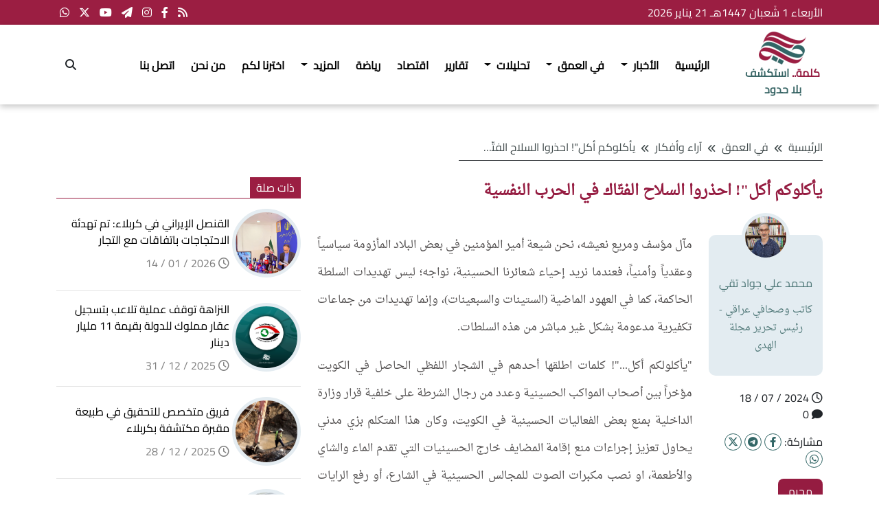

--- FILE ---
content_type: text/html; charset=UTF-8
request_url: https://kalimaiq.com/news/details/29225
body_size: 13139
content:
<!DOCTYPE html>
<html  dir="rtl">
<head>
    <meta charset="UTF-8">
    <meta property="og:type" content="website"/>
    <meta name="viewport" content="width=device-width, initial-scale=1.0, maximum-scale=1.0, user-scalable=off" />

    <meta name="description" content="كلمة.. موقع إخباري تحليلي، أنشئ من قبل مجموعة من الناشطين والصحفيين.
مثقفون وصحفيون ما تزال قلوبهم وعقولهم مشغولةٌ بهموم وطن أولى الحضارات ومهد النبوءات... العراق.">
    <meta name="keywords" content="الاخبار,العراقية,العربية,والعالمية,العاجلة,في العمق,تحليلات,تقارير,اراء وافكار,اقتصاد,رياضة,منوع,,فن وثقافة,صحة,العالم الرقمي,تكنولوجيا">
    <meta name="author" content="موقع كلمة الإخباري">

     <meta property='og:image:width' content='600' /><meta property='og:image:height' content='315' /><meta property='og:url' content=https://kalimaiq.com/news/details/29225'/><meta property='og:type' content='website'/><meta property='og:title' content='يأكلوكم أكل"! احذروا السلاح الفتّاك في الحرب النفسية'/><meta property='og:description' content='كاتب وصحافي عراقي - رئيس تحرير مجلة الهدى'/><meta property='og:image' content='https://kalimaiq.com/storage/thumb_kalimaiq-1721341017.jpeg'/><meta name='twitter:card' content='summary_large_image' />
    <title>يأكلوكم أكل&quot;! احذروا السلاح الفتّاك في الحرب النفسية</title>

     
    <link rel="stylesheet" href="https://kalimaiq.com/css/bootstrap-5.3.2/css/bootstrap.rtl.css">
    <link rel="stylesheet" href="https://kalimaiq.com/css/bootstrap-5.3.2/css/bootstrap-grid.rtl.css">
    <link rel="stylesheet" href="https://kalimaiq.com/css/bootstrap-5.3.2/css/bootstrap-reboot.rtl.css">
    <link rel="stylesheet" href="https://kalimaiq.com/css/bootstrap-5.3.2/css/bootstrap-utilities.rtl.css">

      
    <script   src="https://kalimaiq.com/js/jquery-3.7.1.js"></script>

     
    <script   src="https://kalimaiq.com/css/bootstrap-5.3.2/js/bootstrap.js"></script>
    <script   src="https://kalimaiq.com/css/bootstrap-5.3.2/js/bootstrap.bundle.js"></script>
     <script   src="https://kalimaiq.com/css/bootstrap-5.3.2/js/popper.min.js"></script>

    
    <link rel="stylesheet" href="https://kalimaiq.com/fontawesome-free-6.4.2-web/css/all.css">


       
    <link rel="stylesheet" href="https://kalimaiq.com/swiper/swiper-bundle.min.css">
    <script   src="https://kalimaiq.com/swiper/swiper-bundle.min.js"></script>

    
    <link rel="stylesheet" href="https://kalimaiq.com/pagination/blade-pagination.css">
    <script src="https://kalimaiq.com/pagination/jquery.blade-pagination.js"></script>


    
    <link rel="stylesheet" href="https://kalimaiq.com/css/style/style.rtl.css">


    <link rel="icon" href="https://kalimaiq.com/localfile/logo.png">



<!-- Global site tag (gtag.js) - Google Analytics -->
<script async src="https://www.googletagmanager.com/gtag/js?id=G-8Q2C2HSGBQ"></script>
<script>
  window.dataLayer = window.dataLayer || [];
  function gtag(){dataLayer.push(arguments);}
  gtag('js', new Date());

  gtag('config', 'G-8Q2C2HSGBQ');
</script>



</head>

<body id="body">
<header>
    <div class="topBar">
<div class="container">

    <div class="row  align-items-center justify-content-between">
        <div class="col-auto">
            <div class="dateAndTime">

                <span> الأربعاء 1 شَعبان 1447هـ   21 يناير 2026 </span>
            </div>
        </div>


        <div class="col-auto mediaMobile">
            <div class="socialMediaHeader">
                <a href="https://kalimaiq.com/rss.xml"> <i class="fa-solid fa-rss"></i></i></a>
                <a href="https://www.facebook.com/KalimaWebNews/"> <i class="fa-brands fa-facebook-f"></i></a>
                <a href="https://www.instagram.com/kalima.iq/"> <i class="fa-brands fa-instagram"></i></a>
                <a href="https://t.me/Kalimaiq"> <i class="fa-sharp fa-solid fa-paper-plane"></i> </a>
                <a href="https://www.youtube.com/channel/UCCVlkMkbpSEEahcarCvNICA/videos">  <i class="fa-brands fa-youtube"></i> </a>
                <a href="https://twitter.com/KalimaWebNews"> <i class="fa-brands fa-x-twitter"></i> </a>
                <a href="https://api.whatsapp.com/send?phone=964https://t.me/Kalimaiq"> <i class="fa-brands fa-whatsapp"></i> </a>
            </div>
        </div>

    </div>

</div>
</div>

<div class="offcanvas offcanvas-start mobileMenu" data-bs-scroll="true" tabindex="-1" id="offcanvasWithBothOptions" aria-labelledby="offcanvasWithBothOptionsLabel">
    <div class="offcanvas-header">
        <h5 class="offcanvas-title" id="offcanvasWithBothOptionsLabel">  موقع كلمة الإخباري  </h5>
        <button type="button" class="btn-close" data-bs-dismiss="offcanvas" aria-label="Close"></button>
    </div>
    <div class="offcanvas-body">

        <ul class="mainmenu list-group">
            <li  class="list-group-item" ><a href="https://kalimaiq.com">الرئيسية</a></li>


            
                                    <li class="list-group-item">
                        <a    href="#" >

                            <div class="row justify-content-between">
                                <div class="col-auto"> الأخبار </div> <div class="col-auto"><i class="fa fa-angle-down"></i></div> </div>

                        </a>
                        <ul  class="submenuMenu">
                                                            <li><a   href="https://kalimaiq.com/news/1">العراق</a></li>
                                                            <li><a   href="https://kalimaiq.com/news/2">عربية</a></li>
                                                            <li><a   href="https://kalimaiq.com/news/11">عالمية</a></li>
                                                            <li><a   href="https://kalimaiq.com/news/12">عاجلة</a></li>
                                                    </ul>
                    </li>
                            
                                    <li class="list-group-item">
                        <a    href="#" >

                            <div class="row justify-content-between">
                                <div class="col-auto"> في العمق </div> <div class="col-auto"><i class="fa fa-angle-down"></i></div> </div>

                        </a>
                        <ul  class="submenuMenu">
                                                            <li><a   href="https://kalimaiq.com/news/7">دين</a></li>
                                                            <li><a   href="https://kalimaiq.com/news/14">مجتمع</a></li>
                                                            <li><a   href="https://kalimaiq.com/news/15">تاريخ</a></li>
                                                            <li><a   href="https://kalimaiq.com/news/16">فكر وثقافة</a></li>
                                                            <li><a   href="https://kalimaiq.com/news/20">آراء وأفكار</a></li>
                                                            <li><a   href="https://kalimaiq.com/news/76">مسائل شرعية</a></li>
                                                    </ul>
                    </li>
                            
                                    <li class="list-group-item">
                        <a    href="#" >

                            <div class="row justify-content-between">
                                <div class="col-auto"> تحليلات </div> <div class="col-auto"><i class="fa fa-angle-down"></i></div> </div>

                        </a>
                        <ul  class="submenuMenu">
                                                            <li><a   href="https://kalimaiq.com/news/3">دراسات وبحوث</a></li>
                                                            <li><a   href="https://kalimaiq.com/news/4">تحقيقات</a></li>
                                                            <li><a   href="https://kalimaiq.com/news/13">مقابلات</a></li>
                                                            <li><a   href="https://kalimaiq.com/news/75">تحليل سياسي</a></li>
                                                    </ul>
                    </li>
                            
                                                            <li class="list-group-item"><a   href="https://kalimaiq.com/news/6">تقارير</a></li>
                                                
                                                            <li class="list-group-item"><a   href="https://kalimaiq.com/news/8">اقتصاد</a></li>
                                                
                                                            <li class="list-group-item"><a   href="https://kalimaiq.com/news/9">رياضة</a></li>
                                                
                                    <li class="list-group-item">
                        <a    href="#" >

                            <div class="row justify-content-between">
                                <div class="col-auto"> المزيد </div> <div class="col-auto"><i class="fa fa-angle-down"></i></div> </div>

                        </a>
                        <ul  class="submenuMenu">
                                                            <li><a   href="https://kalimaiq.com/news/10">فن وثقافة</a></li>
                                                            <li><a   href="https://kalimaiq.com/news/17">صحة</a></li>
                                                            <li><a   href="https://kalimaiq.com/news/18">العالم الرقمي</a></li>
                                                            <li><a   href="https://kalimaiq.com/news/19">علوم وتكنولوجيا</a></li>
                                                            <li><a   href="https://kalimaiq.com/news/77">الصحة النفسية</a></li>
                                                            <li><a   href="https://kalimaiq.com/news/78">منوع</a></li>
                                                            <li><a   href="https://kalimaiq.com/news/79">سوشيال ميديا</a></li>
                                                    </ul>
                    </li>
                            
            <li class="list-group-item">
                <a   href="https://kalimaiq.com/videos"> اخترنا لكم </a>
            </li>
            <li class="list-group-item">
                <a   href="https://kalimaiq.com/about">من نحن </a>
            </li>
            <li class="list-group-item">
                <a   href="https://kalimaiq.com/contact_us"> اتصل بنا</a>
            </li>

        </ul>


    </div>
</div>


<style>



    .mainmenu
    {
        border-radius: 0;
    }
    .mobileMenu .offcanvas-header
    {
        border-bottom: 1px solid #e0e0e0;
        box-shadow: 0px 6px 20px 0 #00000057;
        background: #efefef;
        margin-bottom: 30px;
    }

    .mainmenu, .submenuMenu {
        list-style: none;
        padding: 0;
        margin: 0;
    }

    .mainmenu a {
        display: block;
        text-decoration: none;
        padding: 10px 16px;
        color: #000;
    }

    .mainmenu a:hover {
        background-color: #C5C5C5;
    }



    .mainmenu li:hover .submenuMenu {
        display: block;
        max-height: 250px;
    }


    .submenuMenu a {
        background-color: #e5e5e5fc;
        margin-bottom: 5px;
    }

    .submenuMenu a:hover {
        background-color: #666;
    }


    .submenuMenu {
        overflow: hidden;
        max-height: 0;
        -webkit-transition: all 0.5s ease-out;
    }

    .mainmenu li
    {
        border: none;
        padding: 0;
    }

    .mainmenu li.list-group-item
    {
        border-radius: 15px;
        overflow: hidden;
        margin: 3px 0;
        background: #fafafa;
    }


    @media  (max-width: 511px){

        .mediaMobile
        {
            border-top: 1px solid #954d4d;
            display: block;
            width: 100%;
            flex: unset;
            text-align: left;
            margin-top: 7px;
            padding-top: 5px;
        }

    }

    .fixedMenu
    {
        position: fixed;
        top: 0;
        width: 100%;
        margin: 0;
        z-index: 1000;
        box-shadow: 0px 3px 9px 0px #0000006e;
        background: #fff;
        transition: 0.3s;
    }

    .socialMediaHeader a{
        text-decoration: none;
        color: #fff;
        margin: 0 5px;
    }

    .sub_titleDetailsNews {

    color: #8b8b8b;
}

</style>


<div class="menuAndLogo menu_computer">

<div class="container">

    <div class="row justify-content-between  align-items-center">

        <div class="col-auto">

            <a class="logo" href="https://kalimaiq.com">
                <img src="https://kalimaiq.com/localfile/logo.png">
                <div class="kalimaiq" style="color:#396666"><span style="color:#951c41;">كلمة..</span> استكشف بلا حدود</div>
            </a>

        </div>



        <div class="col-auto kalimaiqMobile ">
            <div  style="color:#396666">   <span style="color:#951c41;">كلمة..</span> استكشف بلا حدود   </div>
        </div>

        <div class="col">
            <nav class="navbar navbar-expand-lg ">
          <div class="container-fluid iconMenu">
             <button class="navbar-toggler" type="button"  data-bs-toggle="offcanvas" data-bs-target="#offcanvasWithBothOptions" aria-controls="offcanvasWithBothOptions"  >
                <span class="navbar-toggler-icon"></span>
              </button>


                <div class="collapse navbar-collapse" id="navbarSupportedContent">


                           <ul class="navbar-nav nav   me-auto mb-2 mb-lg-0 menu">
                               <li class="nav-item li">
                                   <a class="nav-link  a" aria-current="page" href="https://kalimaiq.com">الرئيسية</a>
                               </li>


                               
                                                                      <li class="nav-item dropdown li">
                                       <a class="nav-link dropdown-toggle a" href="#" role="button" data-bs-toggle="dropdown" aria-expanded="false">
                                           الأخبار
                                       </a>
                                       <ul class="dropdown-menu submenu multi-level">
                                                                                          <li><a class="dropdown-item li-submenu" href="https://kalimaiq.com/news/1">العراق</a></li>
                                                                                          <li><a class="dropdown-item li-submenu" href="https://kalimaiq.com/news/2">عربية</a></li>
                                                                                          <li><a class="dropdown-item li-submenu" href="https://kalimaiq.com/news/11">عالمية</a></li>
                                                                                          <li><a class="dropdown-item li-submenu" href="https://kalimaiq.com/news/12">عاجلة</a></li>
                                                                                  </ul>
                                   </li>
                                                                  
                                                                      <li class="nav-item dropdown li">
                                       <a class="nav-link dropdown-toggle a" href="#" role="button" data-bs-toggle="dropdown" aria-expanded="false">
                                           في العمق
                                       </a>
                                       <ul class="dropdown-menu submenu multi-level">
                                                                                          <li><a class="dropdown-item li-submenu" href="https://kalimaiq.com/news/7">دين</a></li>
                                                                                          <li><a class="dropdown-item li-submenu" href="https://kalimaiq.com/news/14">مجتمع</a></li>
                                                                                          <li><a class="dropdown-item li-submenu" href="https://kalimaiq.com/news/15">تاريخ</a></li>
                                                                                          <li><a class="dropdown-item li-submenu" href="https://kalimaiq.com/news/16">فكر وثقافة</a></li>
                                                                                          <li><a class="dropdown-item li-submenu" href="https://kalimaiq.com/news/20">آراء وأفكار</a></li>
                                                                                          <li><a class="dropdown-item li-submenu" href="https://kalimaiq.com/news/76">مسائل شرعية</a></li>
                                                                                  </ul>
                                   </li>
                                                                  
                                                                      <li class="nav-item dropdown li">
                                       <a class="nav-link dropdown-toggle a" href="#" role="button" data-bs-toggle="dropdown" aria-expanded="false">
                                           تحليلات
                                       </a>
                                       <ul class="dropdown-menu submenu multi-level">
                                                                                          <li><a class="dropdown-item li-submenu" href="https://kalimaiq.com/news/3">دراسات وبحوث</a></li>
                                                                                          <li><a class="dropdown-item li-submenu" href="https://kalimaiq.com/news/4">تحقيقات</a></li>
                                                                                          <li><a class="dropdown-item li-submenu" href="https://kalimaiq.com/news/13">مقابلات</a></li>
                                                                                          <li><a class="dropdown-item li-submenu" href="https://kalimaiq.com/news/75">تحليل سياسي</a></li>
                                                                                  </ul>
                                   </li>
                                                                  
                                                                                                                 <li class="nav-item li"><a class="nav-link a" href="https://kalimaiq.com/news/6">تقارير</a></li>
                                                                                                             
                                                                                                                 <li class="nav-item li"><a class="nav-link a" href="https://kalimaiq.com/news/8">اقتصاد</a></li>
                                                                                                             
                                                                                                                 <li class="nav-item li"><a class="nav-link a" href="https://kalimaiq.com/news/9">رياضة</a></li>
                                                                                                             
                                                                      <li class="nav-item dropdown li">
                                       <a class="nav-link dropdown-toggle a" href="#" role="button" data-bs-toggle="dropdown" aria-expanded="false">
                                           المزيد
                                       </a>
                                       <ul class="dropdown-menu submenu multi-level">
                                                                                          <li><a class="dropdown-item li-submenu" href="https://kalimaiq.com/news/10">فن وثقافة</a></li>
                                                                                          <li><a class="dropdown-item li-submenu" href="https://kalimaiq.com/news/17">صحة</a></li>
                                                                                          <li><a class="dropdown-item li-submenu" href="https://kalimaiq.com/news/18">العالم الرقمي</a></li>
                                                                                          <li><a class="dropdown-item li-submenu" href="https://kalimaiq.com/news/19">علوم وتكنولوجيا</a></li>
                                                                                          <li><a class="dropdown-item li-submenu" href="https://kalimaiq.com/news/77">الصحة النفسية</a></li>
                                                                                          <li><a class="dropdown-item li-submenu" href="https://kalimaiq.com/news/78">منوع</a></li>
                                                                                          <li><a class="dropdown-item li-submenu" href="https://kalimaiq.com/news/79">سوشيال ميديا</a></li>
                                                                                  </ul>
                                   </li>
                                                                  

                               <li class="nav-item li">
                                   <a class="nav-link a" href="https://kalimaiq.com/videos"> اخترنا لكم </a>
                               </li>

                               <li class="nav-item li">
                                   <a class="nav-link a" href="https://kalimaiq.com/about">من نحن </a>
                               </li>
                               <li class="nav-item li">
                                   <a class="nav-link a" href="https://kalimaiq.com/contact_us"> اتصل بنا</a>
                               </li>






                           </ul>

                       </div>

                </div>

                </nav>
        </div>

        <div class="col-auto align-self-center">
            <button class="btn btn_search" data-bs-toggle="modal" data-bs-target="#exampleModal" ><i class="fa fa-search"></i> </button>
        </div>

</div>
</div>
</div>






<div class="downMenuFixed">

</div>



<div class="modal fade" id="exampleModal" aria-hidden="true" aria-labelledby="exampleModalLabel" tabindex="-1">
    <div class="modal-dialog  modal-lg modal-dialog-centered">



        <div class="modal-content">
            <form  action="https://kalimaiq.com/search" method="get">

            <div class="modal-header">
                <h1 class="modal-title fs-5" id="exampleModalLabel"> البحث </h1>
                <button type="button" class="btn-close" data-bs-dismiss="modal" aria-label="Close"></button>
            </div>
            <div class="modal-body">

                <div class="input-group mb-3">
                    <span class="input-group-text" id="basic-addon1"> <i class="fa fa-search"></i>   </span>
                    <input style="height: 50px;" type="text" class="form-control"   placeholder="اكتب هنا"  name="q" required>
                </div>

            </div>
            <div class="modal-footer">
                <button class="btn  btnSearchModal" type="submit">بحث</button>
            </div>
        </form>

        </div>


    </div>
</div>

<style>
    .btnSearchModal {
        background: #396666 !important;
        color: #fff !important;
        padding: 12px 35px;
    }
</style>

<script>



    $(window).scroll(function () {

        var scroll = $(window).scrollTop();

        if (scroll >= 100) {

            $('.downMenuFixed').css('height',$('.menu_computer').height()+"px");
            $('.menu_computer').addClass('fixedMenu');

        } else {
            $('.downMenuFixed').css('height',"0px");
            $('.menu_computer').removeClass('fixedMenu');


        }
    });



</script>




</header>



    <div id="main">
        
    <style>


        .errorForm
        {
            color: red;
        }

        .borderError
        {
            border: 1px solid red !important;
        }

        .CardSuggestionOpinions_ideas
        {
            display: block;
            text-decoration: none;
            margin-bottom: 15px;
            border-bottom: 1px solid #e3e3e3;
            padding-bottom: 18px;
        }

        .CardSuggestionOpinions_ideas .imgSuggestionOpinions_ideas
        {
            height: 100px;
            width: 100px;
            background-color: #e4ecf1;
            background-size: cover;
            background-repeat: no-repeat;
            background-position: center;
            border-radius: 50%;
            border: 5px solid #e4ecf1;
        }

        .CardSuggestionOpinions_ideas .titleSuggestionOpinions_ideas
        {
            color: #000;
            margin-bottom: 10px;
        }


        .CardSuggestionOpinions_ideas .rowDataSuggestionOpinions_ideas
        {
            color: grey;
        }

        .titleNewsWrap{
            white-space: nowrap!important;
            overflow: hidden!important;
            width: 250px;
            text-overflow: ellipsis!important;
        }

        .writer
        {
            width: fit-content;
            background: #396666;
            color: #fff;
            padding: 5px 10px;
            padding-left: 30px;
            position: relative;
            margin-bottom: 10px;
            font-size: 12px;
        }
        .writer:after
        {
            content: '';
            width: 19px;
            height: 35px;
            background: #ffffff;
            position: absolute;
            left: -9px;
            top: -8px;
            transform: rotate(33deg);
        }
        .writer i
        {
            border-left: 1px solid #c3c3c3;
            padding-left: 7px;
        }

        .writer span
        {
            width: fit-content;
            display: inline-block;
        }
        .btnSendComment button {
            background: #396666 !important;
            color: #fff !important;
            padding: 12px 35px;
        }



        .comment {
            color: #396666;
            font-size: 27px;
            margin-bottom: 20px;
            margin-top: 37px;
        }
        .formField
        {
            border: 1px solid #dadada;
            height: 50px;
            box-shadow: inset 0 0 9px 0 #0000001f;
        }

        .formFieldSelect
        {
            border: 1px solid #dadada;
            height: 50px;
            box-shadow: inset 0 0 9px 0 #0000001f;
        }
        .formFieldComment
        {
            border: 1px solid #dadada;
             box-shadow: inset 0 0 9px 0 #0000001f;
        }

        a.tags {
            display: block;
            text-decoration: none;
            padding: 6px 15px;
            border-radius: 8px;
            background: #951c41;
            color: #fff;
        }

        .otherMedia
        {
            border-radius: 5px;
            overflow: hidden;
            box-shadow: 0 0 12px 0 #00000070;
        }
        .otherMedia .imgNews
        {
            width: 100%;
            height: 250px;
            background-color: #f3f2f2;
            background-size: cover;
            background-repeat: no-repeat;
            background-position: center;
            display: block;
        }

        .otherMedia video
        {
            width: 100%;
            height: 250px;
            background-color: #000;

        }

        .sharePost  a {
            text-decoration: none;
            border: 1px solid;
            width: 25px;
            height: 25px;
            border-radius: 50%;
            display: inline-flex;
            align-items: center;
            justify-content: center;
            color: #326666 !important;
            font-size: 15px;
        }


        .cardWriter
        {

            background: #e3ecf1;
            position: relative;
            text-align: center;
            padding: 15px;
            border-radius: 10px;
            margin-bottom: 20px;

        }
        .cardWriter .nameWriter {
            text-align: center;
            margin-top: 15px;
            margin-bottom: 15px;
            color: #4d7676;
        }
        .cardWriter .aboutWriter {
            text-align: center;
            margin-top: 15px;
            margin-bottom: 15px;
            color: #4d7676;
            font-size: 14px;
            line-height: 1.9;
            font-family: 'Droid Arabic Naskh' !important;
        }
        .cardWriter img
        {
            width: 70px;
            height: 70px;
            margin-bottom: 5px;
            margin-top: -48px;
            border-radius: 50%;
            padding: 5px;
            background: #e3ecf1;

        }


        .titleDetailsNews {
            font-weight: bold;
            color: #951c41;
            margin-bottom: 19px;

            font-size: 22px;
            line-height: 1.9;
            font-family: 'Droid Arabic Naskh' !important;

        }

        .content{
            color: #524f4f;
            text-align: justify;
            margin-top: 19px;
            line-height: 2.7;
        }


        .detailsProduct span
        {

            display: inline-block;
            border-bottom: 1px solid;
            font-size: 20px;
            font-weight: bold;
        }


        .content img
        {

            max-width: 100% !important;

        }




        .fullFile video{

            width: 100%;
            height: auto;

        }


        .fullFile video{

            width: 100%;
            height: auto;

        }

        .fullFile .imgNews{

            width: 100%;
            height: 500px;

        }



        @media (max-width:767px ) {

            .fullFile .imgNews{

                width: 100%;
                height: 300px;

            }
        }


        @media (max-width:460px ) {

            .fullFile .imgNews{

                width: 100%;
                height: 250px;

            }
        }




        .cardComment
        {
            margin-bottom: 30px;
        }
        .cardComment .iconUser
        {
            width: 40px;
            height: 40px;
        }
        .cardComment .nameUser
        {
            font-weight: bold;
        }
        .cardComment .commentText
        {
            background: #e7e7e785;
            padding: 8px;
            border-radius: 7px;
            margin-top: 16px;
            position: relative;
            border: 1px solid #dedede;
            line-height: 2;
        }

        .cardComment .commentText:before
        {
            content: '';
            position: absolute;
            top: -11px;
            right: 9px;
            width: 20px;
            height: 20px;
            background: #f2f2f2;
            transform: rotate(45deg);
            border-top: 1px solid #dedede;
            border-left: 1px solid #dedede;
            border-radius: 4px 0 0 0;

        }

        .content,
        .content p,
        .content h1,
        .content h2,
        .content h3,
        .content span,
        .content b,
        .content strong
        {
            font-family: 'Droid Arabic Naskh' !important;
            line-height: 2.5 !important;
        }

        .content h1
        {
            font-family: 'Droid Arabic Naskh' !important;
            line-height: 2 !important;
            font-size: 25px;
            font-weight: bold;
        }

        .content h2
        {
            font-family: 'Droid Arabic Naskh' !important;
            line-height: 2 !important;
            font-size: 20px;
            font-weight: bold;
        }

        .content h3
        {
            font-family: 'Droid Arabic Naskh' !important;
            line-height: 2 !important;
            font-size: 18px;
            font-weight: bold;
        }
        .content h4
        {
            font-family: 'Droid Arabic Naskh' !important;
            line-height: 2 !important;
            font-size: 16px;
            font-weight: bold;
        }

        .content h5
        {
            font-family: 'Droid Arabic Naskh' !important;
            line-height: 2 !important;
            font-size: 15px;
            font-weight: bold;
        }

        .content  video
        {
            width: 100% !important;
            height: auto !important;
        }
        .content  iframe
        {
            width: 100%;

        }

    </style>
<div class="container">



    <nav  class="breadcrumb-item" style="--bs-breadcrumb-divider: '\f100';"  aria-label="breadcrumb">
        <ol class="breadcrumb">
            <li class="breadcrumb-item"><a href="https://kalimaiq.com">الرئيسية</a></li>

                            <li class="breadcrumb-item" aria-current="page"><a href="#">  في العمق </a></li>
                        <li class="breadcrumb-item" aria-current="page"> <a href="https://kalimaiq.com/news/20">آراء وأفكار</a></li>
            <li class="breadcrumb-item active titleNewsWrap" aria-current="page">يأكلوكم أكل&quot;! احذروا السلاح الفتّاك في الحرب النفسية</li>
        </ol>
    </nav>
    <div class="sub_titleDetailsNews">
             </div>

        <div class="row">

            <div class="col-lg-8 col-md-12 col-sm-12 mb-lg-5">
                <div class="titleDetailsNews">
                    يأكلوكم أكل&quot;! احذروا السلاح الفتّاك في الحرب النفسية
                </div>


                <div class="row">
                    <div class="col-lg-3 mb-4 mt-4">
                        <div class="cardWriter">
                            <img src="https://kalimaiq.com/storage/kalimaiq-1721341017.jpeg" />

                            <div class="nameWriter">
                                محمد علي جواد تقي
                            </div>
                            <div class="aboutWriter">

                                كاتب وصحافي عراقي - رئيس تحرير مجلة الهدى
                             </div>

                        </div>


                        <div class="row justify-content-between mb-3">
                            <div class="col-auto mb-3">
                                <div class="row">
                                    <div class="col-auto ">
                                        <i class="fa-regular fa-clock"></i>  2024 / 07 / 18
                                    </div>
                                    <div class="col-auto ">
                                        <i class="fa-solid fa-comment"></i>  0
                                    </div>
                                </div>
                            </div>
                            <div class="col-auto  sharePost">

                                <span>مشاركة:</span>
                                <a  href="https://www.facebook.com/sharer/sharer.php?u=https://kalimaiq.com/news/details/29225" target="_blank" >  <i class="fa-brands fa-facebook-f"></i></a>
                                <a  href="https://telegram.me/share/url?url=https://kalimaiq.com/news/details/29225" target="_blank"   >  <i class="fa-brands fa-telegram"></i> </a>
                                <a  href="https://twitter.com/intent/tweet?text=https://kalimaiq.com/news/details/29225"  target="_blank"  > <i class="fa-brands fa-x-twitter"></i></a>
                                <a  href="https://www.addtoany.com/add_to/whatsapp?linkurl=https://kalimaiq.com/news/details/29225" target="_blank"   > <i class="fa-brands fa-whatsapp"></i></a>

                            </div>


                        </div>
                        
                            <div class="row">

                                                                    <div class="col-auto mb-3">
                                        <a href="https://kalimaiq.com/tags?tags=‏محرم" class="tags">
                                            ‏محرم
                                        </a>
                                    </div>
                                                                    <div class="col-auto mb-3">
                                        <a href="https://kalimaiq.com/tags?tags=‏عاشوراء" class="tags">
                                            ‏عاشوراء
                                        </a>
                                    </div>
                                                                    <div class="col-auto mb-3">
                                        <a href="https://kalimaiq.com/tags?tags=‏كربلاء" class="tags">
                                            ‏كربلاء
                                        </a>
                                    </div>
                                                                    <div class="col-auto mb-3">
                                        <a href="https://kalimaiq.com/tags?tags=‏الشعائر الحسينية" class="tags">
                                            ‏الشعائر الحسينية
                                        </a>
                                    </div>
                                                                    <div class="col-auto mb-3">
                                        <a href="https://kalimaiq.com/tags?tags=‏الكويت " class="tags">
                                            ‏الكويت 
                                        </a>
                                    </div>
                                                                    <div class="col-auto mb-3">
                                        <a href="https://kalimaiq.com/tags?tags=‏المواكب" class="tags">
                                            ‏المواكب
                                        </a>
                                    </div>
                                                                    <div class="col-auto mb-3">
                                        <a href="https://kalimaiq.com/tags?tags=‏محمد علي جواد تقي" class="tags">
                                            ‏محمد علي جواد تقي
                                        </a>
                                    </div>
                                

                            </div>
                        
                    </div>
                    <div class="col-lg-9">

                        
                        <div class="content">
                            <p>مآل مؤسف ومريع نعيشه، نحن شيعة أمير المؤمنين في بعض البلاد المأزومة سياسياً وعقدياً وأمنياً، فعندما نريد إحياء شعائرنا الحسينية، نواجه؛ ليس تهديدات السلطة الحاكمة، كما في العهود الماضية (الستينات والسبعينات)، وإنما تهديدات من جماعات تكفيرية مدعومة بشكل غير مباشر من هذه السلطات.&nbsp;</p><p>"يأكلولكم أكل..."! كلمات اطلقها أحدهم في الشجار اللفظي الحاصل في الكويت مؤخراً بين أصحاب المواكب الحسينية وعدد من رجال الشرطة على خلفية قرار وزارة الداخلية بمنع بعض الفعاليات الحسينية في الكويت، وكان هذا المتكلم بزي مدني يحاول تعزيز إجراءات منع إقامة المضايف خارج الحسينيات التي تقدم الماء والشاي والأطعمة، او نصب مكبرات الصوت للمجالس الحسينية في الشارع، أو رفع الرايات الحسينية، وربما في ظنّه أن ينصحهم بأن لو تصرون على برامجكم الحسينية كما تريدون، سيأتي أناس متطرفون يفعلون بكم ما لا ترضوه! فالأحسن والأسلم لكم التراجع والقبول بما تملي عليكم الحكومة!</p><p><span style="font-size: 1rem; -webkit-text-size-adjust: 100%;">قبل هذا؛ سمعنا في السعودية نفس النغمة من السلطات هناك تحذر أصحاب المواكب من جماعات تكفيرية يغيضها مظاهر الحزن على الامام الحسين، مثل رفع الرايات، واصوات العزاء والبكاء واللطم! وفي حوار محتقن وسريع جرى بين شقيق أحد الشهداء في القطيف سقط بتفجير ارهابي قبل سنوات، مع وزير الداخلية الأسبق؛ محمد بن نايف، نهى الأخير من إجراءات تتخذها الحسينيات بتكفّل أمر حمايتها بنفسها، بالقول: "لا تقوم أنت بعمل الدولة"! فإما أن تنصاع لأوامر السلطة، أو تموت بسكين هذه السلطة التي يحملها التكفيريون.</span><br></p><p>حكومة طالبان في أفغانستان تعلمت الدرس جيداً من اصدقائهم، فدعوا أصحاب الحسينيات في اجتماع مع المسؤولين وعلماء الدين الشيعة مؤخراً في مدينة غزنه من مغبة التعرض لهجمات التكفيريين دون أي وعود بحمايتهم كونهم السلطة الحاكمة.</p><p>هذه الفكرة الإبداعية للحرب النفسية مستقاة من أول مبتكر لها وهو؛ عبيد الله بن زياد، والي الكوفة من قبل يزيد بن معاوية خلال اجراءات تعبئة أهل الكوفة لتشكيل جيش مطيع يقاتل الامام الحسين في كربلاء، فقد ادرك ابن زياد بمجسّاته وجود نسبة عالية من الولاء والحب للإمام الحسين لما لمسوه من سياسات العدل والمساواة والحرية والكرامة في عهد أبيه أمير المؤمنين، ومعرفتهم بمكانته عند رسول الله، وفي نفس الوقت تيقّن من كرههم لمعاوية والنظام الأموي منذ حرب صفين، وتنفسهم الصعداء بعد سماع نبأ موته، وأول دليل له؛ كمية رسائل البيعة والوعود بالتزام طاعته كخليفة وحاكم حال وصوله الكوفة.&nbsp;</p><p><span style="font-size: 1rem; -webkit-text-size-adjust: 100%;">تفيد المصادر التاريخية أن أهل الكوفة الذين كانوا قوام جيش أمير المؤمنين آنذاك، خبروا من جيش معاوية؛ الغلظة والقسوة والغدر والفتك، وكل ما يثير في النفس الاشمئزاز والرهبة، فكانت الثغرة التي نفذت اليها إشاعة ابن زياد بأن "جش الشام يتربّص بكم" إذا ما تمردتم على حكم يزيد، في تحذير وتذكير بحرب صفين، وما خلقته من مشاهد الموت بالجملة من الطرفين، وحسب المصادر فقد حصدت هذه الحرب حوالي سعبين ألف قتيل من الجانبين.&nbsp;</span><br></p><p>بهذا السلاح الفتّاك واجه ابن زياد العزيمة الرخوة لأهل الكوفة، لاسيما المناصرين لمسلم بن عقيل، وكان يفترض ان يتحولوا الى قوة عسكرية تحمي الحكم الرشيد متسجداً في الامام الحسين، وكانت النتيجة موتهم والفتك بهم معنوياً بعد هزيمة نفسية مُنكرة، فقد قتلتهم الإشاعة والخوف من جيش وهمي قبل ان يُقتل عدد كبير منهم بسيوف جيش الحق ويخسرون الدنيا والآخرة.&nbsp;</p><p>بنظرة بسيطة الى معادلة القوة والضعف في الساحة، يمكن تفكيك هذه الإشاعة وإبطال مفعولها نهائياً.</p><p>إن التحذير بمن هو أقوى وأكثر فتكاً، يؤكد وجود قوة لا يُستهان بها، متسلحة بالوعي والحماس والإيمان بقضية كبرى وقيم سامية، مما يتطلب الأمر الاستعانة بقوة عسكرية أكبر في محاولة لزعزعة هذه الثقة بالنفس لاتخاذ قرار التراجع عن الثوابت والقبول بالأمر الواقع الذي تصنعه السلطات والانظمة الحاكمة على مر الزمن. &nbsp;</p><p>إن تجربة العراق بعد انهيار حكم صدام ونظام حزب البعث، تمثل نموذجاً يحتذى به في القدرة على مواجهة هذا السلاح في سياق الحرب النفسية ضد الشعائر الحسينية، فقد شقت المواكب الحسينية وسائر الفعاليات طريقها وسط ساحة مليئة بالمفخخات والانتحاريين القريبين جداً من المدن الشيعية، وقد جرّب الطرف الآخر حظه في استخدام هذا السلاح فلم يجنِ سوى الخيبة والفشل، وربما لو أصروا على التفجير والفتك بالزائرين في ايام عاشوراء والاربعين كانت معالم الفشل والهزيمة تتبلور اكثر على الصعيد الداخلي والخارجي بفعل الاصرار المتزايد على إقامة الشعائر الحسينية وتحول العراق الحالي الى كربلاء ثانية ينتصر فيها الدم على السيف مرة أخرى، وتكون النتيجة عكسية بهزيمة تدوي بصداها أرجاء العالم الأسلامي، وربما العالم بأسره.</p><p>ولا تختلف التجربة بين العراق كبلد تقطنه الغالبية الشيعية، وبلد آخر تقطنه الأقلية الشيعية، بدليلين؛ الأول: سلاح الإشاعة المشترك في الحرب النفسية، وثانياً: القضية المشتركة التي من أجلها تتحرك الجموع أيام عاشوراء والاربعين لإحياء القضية التي ضحى من أجلها الامام الحسين وأهل بيته، فالوقوف بقوة في هذه الحرب، ليس فقط يهدد قوى الإرهاب التكفيري بالهزيمة المعنوية التي يخشاها أكثر من الهزيمة العسكرية، وإنما يهدد الانظمة السياسية بالصميم، وفي قاعدتها الجماهيرية التي تعدها مصدر شرعيتها، عندما يتضح أن النهضة الحسينية التي يسمعون عنها من الحسينيات في هذه الايام وايام الاربعين، إنما هي انعكاس للمطالب الانسانية الحقّة من حرية وكرامة ومساواة وعدل.</p><p>- نقلاً عن شبكة النبأ</p>
                        </div>



                                                
                    </div>
                </div>


                

                <div class="comment"> التعليقات </div>

                
                <br>
                <br>
                <form id="idform" action="https://kalimaiq.com/news/add_comment/29225" method="post">
                    <input type="hidden" name="_token" value="D7oog8UnjV1SuaRlotN74tKpVwfRFGty2pneEPSN">                    <div class="row">
                        <div class="col-lg-6 mb-3">
                            <label for="name">  <span>الاسم الأول</span>  <span class="errorForm" id="id-name"></span> </label>
                            <input type="text" class="form-control resetField  formField" id="name"  name="name" >
                        </div>
                        <div class="col-lg-6 mb-3">
                            <label for="last">   <span>  الاسم الأخير</span>  <span  class="errorForm"  id="id-last"></span> </label>
                            <input type="text" class="form-control resetField formField" id="last" name="last" >
                        </div>
                        <div class="col-lg-12 mb-3">
                            <label for="email">  <span> البريد الإلكتروني</span>  <span  class="errorForm"  id="id-email"></span> </label>
                            <input type="email" class="form-control resetField formField" id="email" name="email"  >
                        </div>

                        <div class="col-12 mb-3">
                            <label for="comment">    <span> التعليق</span>  <span  class="errorForm"  id="id-comment"></span>  </label>
                            <textarea class="form-control resetField formFieldComment" id="comment" rows="3" name="comment"  ></textarea>
                        </div>

                    </div>

                    <div class="row justify-content-center mb-3">
                        <div class="col-auto">
                            <span  class="errorForm"  id="id-g-recaptcha-response"></span>
                            <script src="https://www.google.com/recaptcha/api.js" async defer></script>
                            <div class="g-recaptcha" data-callback="recaptchaCallback" data-sitekey="6LdkanwpAAAAAHDJ-HCHXq9FP84UlLlaWkbGRicQ"></div>

                        </div>
                    </div>

                    <div class="result"></div>

                    <div class="text-center btnSendComment">
                        <span style="display: none" class="spinner-border spinner-border-sm  loadingSpinner" aria-hidden="true"></span>
                        <button class="btn btnNext" type="submit">إرسال</button>
                    </div>
                </form>


                <br>
                <br>



            </div>

            <div class="col-lg-4 col-md-12 col-sm-12 mb-5    ">



                <div class="titleSection c2">
                    <span>  ذات صلة </span>
                </div>

                                <a href="https://kalimaiq.com/news/details/53774"  class="CardSuggestionOpinions_ideas">
                    <div class="row align-items-center">
                        <div class="col-auto setPaddingLft">
                            <div class="imgSuggestionOpinions_ideas"
                                 style="background-image: url('https://kalimaiq.com/storage/kalimaiq-1768392429.jpeg')"></div>
                        </div>
                        <div class="col setPaddingRit">
                            <div class="titleSuggestionOpinions_ideas">
                                القنصل الإيراني في كربلاء: تم تهدئة الاحتجاجات باتفاقات مع التجار
                            </div>

                            <div class="rowDataSuggestionOpinions_ideas">
                                <i class="fa-regular fa-clock"></i>   2026 / 01 / 14
                            </div>
                        </div>
                    </div>
                </a>
                                <a href="https://kalimaiq.com/news/details/52909"  class="CardSuggestionOpinions_ideas">
                    <div class="row align-items-center">
                        <div class="col-auto setPaddingLft">
                            <div class="imgSuggestionOpinions_ideas"
                                 style="background-image: url('https://kalimaiq.com/storage/kalimaiq-1767168451.jpeg')"></div>
                        </div>
                        <div class="col setPaddingRit">
                            <div class="titleSuggestionOpinions_ideas">
                                النزاهة توقف عملية تلاعب بتسجيل عقار مملوك للدولة بقيمة 11 مليار دينار
                            </div>

                            <div class="rowDataSuggestionOpinions_ideas">
                                <i class="fa-regular fa-clock"></i>   2025 / 12 / 31
                            </div>
                        </div>
                    </div>
                </a>
                                <a href="https://kalimaiq.com/news/details/52751"  class="CardSuggestionOpinions_ideas">
                    <div class="row align-items-center">
                        <div class="col-auto setPaddingLft">
                            <div class="imgSuggestionOpinions_ideas"
                                 style="background-image: url('https://kalimaiq.com/storage/kalimaiq-1766923054.jpeg')"></div>
                        </div>
                        <div class="col setPaddingRit">
                            <div class="titleSuggestionOpinions_ideas">
                                فريق متخصص للتحقيق في طبيعة مقبرة مكتشفة بكربلاء
                            </div>

                            <div class="rowDataSuggestionOpinions_ideas">
                                <i class="fa-regular fa-clock"></i>   2025 / 12 / 28
                            </div>
                        </div>
                    </div>
                </a>
                                <a href="https://kalimaiq.com/news/details/51375"  class="CardSuggestionOpinions_ideas">
                    <div class="row align-items-center">
                        <div class="col-auto setPaddingLft">
                            <div class="imgSuggestionOpinions_ideas"
                                 style="background-image: url('https://kalimaiq.com/storage/kalimaiq-1765018144.jpeg')"></div>
                        </div>
                        <div class="col setPaddingRit">
                            <div class="titleSuggestionOpinions_ideas">
                                رئيس الوزراء يطلق مشروع ربط النجف وكربلاء بالطرق السريعة
                            </div>

                            <div class="rowDataSuggestionOpinions_ideas">
                                <i class="fa-regular fa-clock"></i>   2025 / 12 / 06
                            </div>
                        </div>
                    </div>
                </a>
                                <a href="https://kalimaiq.com/news/details/49778"  class="CardSuggestionOpinions_ideas">
                    <div class="row align-items-center">
                        <div class="col-auto setPaddingLft">
                            <div class="imgSuggestionOpinions_ideas"
                                 style="background-image: url('https://kalimaiq.com/storage/kalimaiq-1762601304.jpeg')"></div>
                        </div>
                        <div class="col setPaddingRit">
                            <div class="titleSuggestionOpinions_ideas">
                                كربلاء.. المفوضية تُجهز 109 محطات انتخابية للتصويت الخاص بأكثر من 33 ألف عسكري
                            </div>

                            <div class="rowDataSuggestionOpinions_ideas">
                                <i class="fa-regular fa-clock"></i>   2025 / 11 / 08
                            </div>
                        </div>
                    </div>
                </a>
                                <a href="https://kalimaiq.com/news/details/49011"  class="CardSuggestionOpinions_ideas">
                    <div class="row align-items-center">
                        <div class="col-auto setPaddingLft">
                            <div class="imgSuggestionOpinions_ideas"
                                 style="background-image: url('https://kalimaiq.com/storage/kalimaiq-1761374503.jpeg')"></div>
                        </div>
                        <div class="col setPaddingRit">
                            <div class="titleSuggestionOpinions_ideas">
                                الداخلية تنفي وقوع مواجهات مسلحة في منطقة البوبيات بمحافظة كربلاء
                            </div>

                            <div class="rowDataSuggestionOpinions_ideas">
                                <i class="fa-regular fa-clock"></i>   2025 / 10 / 25
                            </div>
                        </div>
                    </div>
                </a>
                                <a href="https://kalimaiq.com/news/details/48728"  class="CardSuggestionOpinions_ideas">
                    <div class="row align-items-center">
                        <div class="col-auto setPaddingLft">
                            <div class="imgSuggestionOpinions_ideas"
                                 style="background-image: url('https://kalimaiq.com/storage/kalimaiq-1760866585.jpeg')"></div>
                        </div>
                        <div class="col setPaddingRit">
                            <div class="titleSuggestionOpinions_ideas">
                                وكالة الاستخبارات تلقي القبض على هارب محكوم بالإعدام
                            </div>

                            <div class="rowDataSuggestionOpinions_ideas">
                                <i class="fa-regular fa-clock"></i>   2025 / 10 / 19
                            </div>
                        </div>
                    </div>
                </a>
                                <a href="https://kalimaiq.com/news/details/48397"  class="CardSuggestionOpinions_ideas">
                    <div class="row align-items-center">
                        <div class="col-auto setPaddingLft">
                            <div class="imgSuggestionOpinions_ideas"
                                 style="background-image: url('https://kalimaiq.com/storage/kalimaiq-1760279760.jpeg')"></div>
                        </div>
                        <div class="col setPaddingRit">
                            <div class="titleSuggestionOpinions_ideas">
                                النقل الخاص تفتتح خطاً جديداً بين كربلاء والرفاعي
                            </div>

                            <div class="rowDataSuggestionOpinions_ideas">
                                <i class="fa-regular fa-clock"></i>   2025 / 10 / 12
                            </div>
                        </div>
                    </div>
                </a>
                
           </div>

        </div>


</div>
<script>



    $(document).ready(function() {
        blueimp.Gallery(document.getElementById('links'), {
            onslide: function (index, slide) {
                var text = this.list[index].getAttribute('data-description'),
                    node = this.container.find('.description')
                node.empty()
                if (text) {
                    node[0].appendChild(document.createTextNode(text))
                }
            }
        })
    });



    $(function() {

        $("#idform").submit(function(e) {
            e.preventDefault();
            var form = $(this);
            var url = form.attr('action');
            $('.loadingSpinner').css('display', 'inline-block');
            $('.btnNext').attr('disabled', 'disabled');
            $('.result').empty();
            $('.errorForm').empty();
            $('.resetField').removeClass('borderError');
            $.ajax({
                type: "post",
                url: url,
                data: form.serialize()+'&submit=submit', // serializes the form's elements.
                success: function(data) {
                    console.log(data);

                    setTimeout(function() {
                        $('.loadingSpinner').hide();

                        if (data.errors) {
                            $('.btnNext').removeAttr('disabled', 'disabled');
                            for (var i in data.errors) {
                                $('#' + i).addClass('borderError');
                                $('#id-' + i).text(data.errors[i]);
                            }
                            $('.result').html(`
                             <div class="alert alert-danger" role="alert">
                              يرجى ملئ الحقول المطلوبة
                            </div>
                            `);

                        } else  {
                            $('.result').html(`
                             <div class="alert alert-success" role="alert">
                             تم ارسال تعليقكم . سوف تتم مراجعتة قبل النشر
                            </div>
                            `);
                            $('.errorForm').empty();
                            $('.resetField').removeClass('borderError').val('');
                            $('.btnNext').removeAttr('disabled', 'disabled');

                            setTimeout(function() {
                                $('.result').em
                            }, 1000);
                        }
                    }, 500);
                },
                error: function(xhr, status, error) {
                    // Handle error
                }
            });
        });
    });
</script>




    <br>

    </div>


<footer>
    <br>



<a href="#top" id="back-to-top"  class="btn goTop">
    <i class="fa fa-angle-up"></i>
</a>

<style>

    #back-to-top {
        position: fixed;
        bottom: 40px;
        right: 40px;
        z-index: 9999;
        width: 45px;
        height: 45px;
        border-radius: 50%;
        text-align: center;
        line-height: 30px;
        background-size: 100% 100%;
        cursor: pointer;
        text-decoration: none;
        transition: opacity 0.2s ease-out;
        opacity: 0;
        background: #396666;
        color: white;
        font-size: 22px;
        display: flex;
        align-items: center;
        justify-content: center;
    }

    #back-to-top.show {
        opacity: 1;
    }


</style>


<script>
    if ($('#back-to-top').length) {
        var scrollTrigger = 250, // px
            backToTop = function () {
                var scrollTop = $(window).scrollTop();
                if (scrollTop > scrollTrigger) {

                    $('#back-to-top').addClass('show');
                } else {
                    $('#back-to-top').removeClass('show');
                }
            };
        backToTop();
        $(window).on('scroll', function () {
            backToTop();
        });
    }

</script>


<div class="footer"  >


    <div class="subscription">

        <div class="container ">
            <div class="row justify-content-center">
                <div class="col-lg-8 col-md-12">
                    <div class="subscriptionDiv">
                        <div class="row align-items-center">
                            <div class="col-lg-3 col-md-3 col-sm-4 col-4">
                                اشترك في النشرة الاخبارية
                            </div>

                            <div class="col-lg-9 col-md-9 col-sm-8 col-8">

                                <div class="inputEmail">
                                <div class="input-group  ">
                                    <button class="input-group-text" id="basic-addon1">
                                        ارسال
                                    </button>
                                    <input type="text" class="form-control" placeholder="email"  />
                                </div>
                            </div>
                            </div>

                        </div>
                    </div>
                </div>
            </div>

        </div>

    </div>

    <style>
        .subscription
        {
            position: absolute;
            top: -38px;
            width: 100%;

        }

        .subscriptionDiv
        {
            min-height: 50px;
            background: #326666;
            padding: 8px;
            color: #fff;
            border-radius: 50px;
            text-align: center;

        }
        .inputEmail
        {
            background: #fff;
            padding: 2px 2px;
            border-radius: 50px;
        }

        .inputEmail input
        {
            border: 0;
            box-shadow: unset !important;
            outline: unset !important;
            text-align: left;
        }

        .inputEmail button
        {
            background: #326666;
            color: #fff;
            padding: 14px 19px;
        }


        .subscription .input-group{
            border-radius: 50px;
            overflow: hidden;
        }

    </style>


<div class="container">

    <div class="row justify-content-between  ">

        <div class="col-lg-3  col-md-5  col-sm-6 mb-4 text-center">

            <img src="https://kalimaiq.com/localfile/logo.png">
            <div class="row appLink">
                <div class="col-6 ">
                    <a  href="#" class="d-block">
                        <img src="https://kalimaiq.com/localfile/appstore.png">
                    </a>

                </div>
                <div class="col-6 ">
                    <a href="https://play.google.com/store/apps/details?id=com.kalima.app" class="d-block">
                        <img src="https://kalimaiq.com/localfile/googleplay.png">
                    </a>

                </div>

            </div>

        </div>

        <div class="col-lg-6 col-md-5 mb-4 ">

            <div class="row">


                <div class="col-lg-4 mb-4  d-none d-lg-block  ">
                    <div class="titleMenuFooter">
                        <span>   روابط سريعة </span>
                    </div>

                    <div class="list-group menuFooter">

                        <a class="list-group-item list-group-item-action" href="https://kalimaiq.com">الرئيسية</a>
                        <a href="https://kalimaiq.com/contact_us" class="list-group-item list-group-item-action"> اتصل بنا</a>
                        <a href="https://kalimaiq.com/about" class="list-group-item list-group-item-action"> من نحن   </a>

                     </div>


                </div>
                <div class="col-lg-8 mb-4">
                    <div class="titleMenuFooter">
                        <span> تواصل معنا</span>
                    </div>

                    <div class="list-group menuFooter">

                        <div class="noteFooter">

                            <div style="">تابعونا على مواقع التواصل الاجتماعي للاطلاع على آخر أخبار العراق والعالم<br></div>
                        </div>

                        <div class="socialMedia">
                            <a href="https://www.facebook.com/KalimaWebNews/"> <i class="fa-brands fa-facebook-f"></i></a>
                            <a href="https://www.instagram.com/kalima.iq/"> <i class="fa-brands fa-instagram"></i></a>
                            <a href="https://t.me/Kalimaiq"> <i class="fa-sharp fa-solid fa-paper-plane"></i> </a>
                            <a href="https://www.youtube.com/channel/UCCVlkMkbpSEEahcarCvNICA/videos">  <i class="fa-brands fa-youtube"></i> </a>
                            <a href="https://twitter.com/KalimaWebNews"> <i class="fa-brands fa-x-twitter"></i> </a>
                            <a href="https://api.whatsapp.com/send?phone=964https://t.me/Kalimaiq"> <i class="fa-brands fa-whatsapp"></i> </a>
                            <a href="https://kalimaiq.com/rss.xml"> <i class="fa-solid fa-rss"></i></a>

                        </div>

                        <div class="phoneAndEmail">
                            <i class="fa fa-phone"></i>  &nbsp; <span>+31 6 27220071</span>
                        </div>
                        <div class="phoneAndEmail">
                            <i class="fa-regular fa-envelope"></i>  &nbsp; <span>info@kalimaiq.com</span>
                        </div>

                    </div>


                </div>


            </div>

        </div>
        <div class="col-lg-3  col-md-6 d-none d-lg-block   ">
            <div class="cardCatgFooter">
                                <a href="https://kalimaiq.com/news/7">دين</a>
                                <a href="https://kalimaiq.com/news/8">اقتصاد</a>
                                <a href="https://kalimaiq.com/news/9">رياضة</a>
                                <a href="https://kalimaiq.com/news/14">مجتمع</a>
                                <a href="https://kalimaiq.com/news/15">تاريخ</a>
                                <a href="https://kalimaiq.com/news/17">صحة</a>
                                <a href="https://kalimaiq.com/news/19">علوم وتكنولوجيا</a>
                            </div>
        </div>


    </div>
</div>

    <div class="copyrgt">
        <span>
            جميع الحقوق محفوظة لموقع كلمة الإخباري
        </span>  <i class="fa fa-copyright"></i>
    </div>


</div>

<style>

    .cardCatgFooter{
        min-height: 100%;
        border-right: 2px solid #84a2a2;
    }

    .cardCatgFooter a {
        display: block;
        padding: 10px 14px;
        text-decoration: none;
        color: #000;
    }

    .appLink  {
      margin-top: 30px;
    }

    .appLink img{
        width: 100%;
    }


</style>

</footer>

<script type="text/javascript" src="https://kalimaiq.com/slider/blueimp-gallery.min.js"></script>

<link  rel="stylesheet" href="https://kalimaiq.com/slider/blueimp-gallery.min.css">
</body>
</html>


--- FILE ---
content_type: text/html; charset=utf-8
request_url: https://www.google.com/recaptcha/api2/anchor?ar=1&k=6LdkanwpAAAAAHDJ-HCHXq9FP84UlLlaWkbGRicQ&co=aHR0cHM6Ly9rYWxpbWFpcS5jb206NDQz&hl=en&v=PoyoqOPhxBO7pBk68S4YbpHZ&size=normal&anchor-ms=20000&execute-ms=30000&cb=t8ai1jliyya5
body_size: 49320
content:
<!DOCTYPE HTML><html dir="ltr" lang="en"><head><meta http-equiv="Content-Type" content="text/html; charset=UTF-8">
<meta http-equiv="X-UA-Compatible" content="IE=edge">
<title>reCAPTCHA</title>
<style type="text/css">
/* cyrillic-ext */
@font-face {
  font-family: 'Roboto';
  font-style: normal;
  font-weight: 400;
  font-stretch: 100%;
  src: url(//fonts.gstatic.com/s/roboto/v48/KFO7CnqEu92Fr1ME7kSn66aGLdTylUAMa3GUBHMdazTgWw.woff2) format('woff2');
  unicode-range: U+0460-052F, U+1C80-1C8A, U+20B4, U+2DE0-2DFF, U+A640-A69F, U+FE2E-FE2F;
}
/* cyrillic */
@font-face {
  font-family: 'Roboto';
  font-style: normal;
  font-weight: 400;
  font-stretch: 100%;
  src: url(//fonts.gstatic.com/s/roboto/v48/KFO7CnqEu92Fr1ME7kSn66aGLdTylUAMa3iUBHMdazTgWw.woff2) format('woff2');
  unicode-range: U+0301, U+0400-045F, U+0490-0491, U+04B0-04B1, U+2116;
}
/* greek-ext */
@font-face {
  font-family: 'Roboto';
  font-style: normal;
  font-weight: 400;
  font-stretch: 100%;
  src: url(//fonts.gstatic.com/s/roboto/v48/KFO7CnqEu92Fr1ME7kSn66aGLdTylUAMa3CUBHMdazTgWw.woff2) format('woff2');
  unicode-range: U+1F00-1FFF;
}
/* greek */
@font-face {
  font-family: 'Roboto';
  font-style: normal;
  font-weight: 400;
  font-stretch: 100%;
  src: url(//fonts.gstatic.com/s/roboto/v48/KFO7CnqEu92Fr1ME7kSn66aGLdTylUAMa3-UBHMdazTgWw.woff2) format('woff2');
  unicode-range: U+0370-0377, U+037A-037F, U+0384-038A, U+038C, U+038E-03A1, U+03A3-03FF;
}
/* math */
@font-face {
  font-family: 'Roboto';
  font-style: normal;
  font-weight: 400;
  font-stretch: 100%;
  src: url(//fonts.gstatic.com/s/roboto/v48/KFO7CnqEu92Fr1ME7kSn66aGLdTylUAMawCUBHMdazTgWw.woff2) format('woff2');
  unicode-range: U+0302-0303, U+0305, U+0307-0308, U+0310, U+0312, U+0315, U+031A, U+0326-0327, U+032C, U+032F-0330, U+0332-0333, U+0338, U+033A, U+0346, U+034D, U+0391-03A1, U+03A3-03A9, U+03B1-03C9, U+03D1, U+03D5-03D6, U+03F0-03F1, U+03F4-03F5, U+2016-2017, U+2034-2038, U+203C, U+2040, U+2043, U+2047, U+2050, U+2057, U+205F, U+2070-2071, U+2074-208E, U+2090-209C, U+20D0-20DC, U+20E1, U+20E5-20EF, U+2100-2112, U+2114-2115, U+2117-2121, U+2123-214F, U+2190, U+2192, U+2194-21AE, U+21B0-21E5, U+21F1-21F2, U+21F4-2211, U+2213-2214, U+2216-22FF, U+2308-230B, U+2310, U+2319, U+231C-2321, U+2336-237A, U+237C, U+2395, U+239B-23B7, U+23D0, U+23DC-23E1, U+2474-2475, U+25AF, U+25B3, U+25B7, U+25BD, U+25C1, U+25CA, U+25CC, U+25FB, U+266D-266F, U+27C0-27FF, U+2900-2AFF, U+2B0E-2B11, U+2B30-2B4C, U+2BFE, U+3030, U+FF5B, U+FF5D, U+1D400-1D7FF, U+1EE00-1EEFF;
}
/* symbols */
@font-face {
  font-family: 'Roboto';
  font-style: normal;
  font-weight: 400;
  font-stretch: 100%;
  src: url(//fonts.gstatic.com/s/roboto/v48/KFO7CnqEu92Fr1ME7kSn66aGLdTylUAMaxKUBHMdazTgWw.woff2) format('woff2');
  unicode-range: U+0001-000C, U+000E-001F, U+007F-009F, U+20DD-20E0, U+20E2-20E4, U+2150-218F, U+2190, U+2192, U+2194-2199, U+21AF, U+21E6-21F0, U+21F3, U+2218-2219, U+2299, U+22C4-22C6, U+2300-243F, U+2440-244A, U+2460-24FF, U+25A0-27BF, U+2800-28FF, U+2921-2922, U+2981, U+29BF, U+29EB, U+2B00-2BFF, U+4DC0-4DFF, U+FFF9-FFFB, U+10140-1018E, U+10190-1019C, U+101A0, U+101D0-101FD, U+102E0-102FB, U+10E60-10E7E, U+1D2C0-1D2D3, U+1D2E0-1D37F, U+1F000-1F0FF, U+1F100-1F1AD, U+1F1E6-1F1FF, U+1F30D-1F30F, U+1F315, U+1F31C, U+1F31E, U+1F320-1F32C, U+1F336, U+1F378, U+1F37D, U+1F382, U+1F393-1F39F, U+1F3A7-1F3A8, U+1F3AC-1F3AF, U+1F3C2, U+1F3C4-1F3C6, U+1F3CA-1F3CE, U+1F3D4-1F3E0, U+1F3ED, U+1F3F1-1F3F3, U+1F3F5-1F3F7, U+1F408, U+1F415, U+1F41F, U+1F426, U+1F43F, U+1F441-1F442, U+1F444, U+1F446-1F449, U+1F44C-1F44E, U+1F453, U+1F46A, U+1F47D, U+1F4A3, U+1F4B0, U+1F4B3, U+1F4B9, U+1F4BB, U+1F4BF, U+1F4C8-1F4CB, U+1F4D6, U+1F4DA, U+1F4DF, U+1F4E3-1F4E6, U+1F4EA-1F4ED, U+1F4F7, U+1F4F9-1F4FB, U+1F4FD-1F4FE, U+1F503, U+1F507-1F50B, U+1F50D, U+1F512-1F513, U+1F53E-1F54A, U+1F54F-1F5FA, U+1F610, U+1F650-1F67F, U+1F687, U+1F68D, U+1F691, U+1F694, U+1F698, U+1F6AD, U+1F6B2, U+1F6B9-1F6BA, U+1F6BC, U+1F6C6-1F6CF, U+1F6D3-1F6D7, U+1F6E0-1F6EA, U+1F6F0-1F6F3, U+1F6F7-1F6FC, U+1F700-1F7FF, U+1F800-1F80B, U+1F810-1F847, U+1F850-1F859, U+1F860-1F887, U+1F890-1F8AD, U+1F8B0-1F8BB, U+1F8C0-1F8C1, U+1F900-1F90B, U+1F93B, U+1F946, U+1F984, U+1F996, U+1F9E9, U+1FA00-1FA6F, U+1FA70-1FA7C, U+1FA80-1FA89, U+1FA8F-1FAC6, U+1FACE-1FADC, U+1FADF-1FAE9, U+1FAF0-1FAF8, U+1FB00-1FBFF;
}
/* vietnamese */
@font-face {
  font-family: 'Roboto';
  font-style: normal;
  font-weight: 400;
  font-stretch: 100%;
  src: url(//fonts.gstatic.com/s/roboto/v48/KFO7CnqEu92Fr1ME7kSn66aGLdTylUAMa3OUBHMdazTgWw.woff2) format('woff2');
  unicode-range: U+0102-0103, U+0110-0111, U+0128-0129, U+0168-0169, U+01A0-01A1, U+01AF-01B0, U+0300-0301, U+0303-0304, U+0308-0309, U+0323, U+0329, U+1EA0-1EF9, U+20AB;
}
/* latin-ext */
@font-face {
  font-family: 'Roboto';
  font-style: normal;
  font-weight: 400;
  font-stretch: 100%;
  src: url(//fonts.gstatic.com/s/roboto/v48/KFO7CnqEu92Fr1ME7kSn66aGLdTylUAMa3KUBHMdazTgWw.woff2) format('woff2');
  unicode-range: U+0100-02BA, U+02BD-02C5, U+02C7-02CC, U+02CE-02D7, U+02DD-02FF, U+0304, U+0308, U+0329, U+1D00-1DBF, U+1E00-1E9F, U+1EF2-1EFF, U+2020, U+20A0-20AB, U+20AD-20C0, U+2113, U+2C60-2C7F, U+A720-A7FF;
}
/* latin */
@font-face {
  font-family: 'Roboto';
  font-style: normal;
  font-weight: 400;
  font-stretch: 100%;
  src: url(//fonts.gstatic.com/s/roboto/v48/KFO7CnqEu92Fr1ME7kSn66aGLdTylUAMa3yUBHMdazQ.woff2) format('woff2');
  unicode-range: U+0000-00FF, U+0131, U+0152-0153, U+02BB-02BC, U+02C6, U+02DA, U+02DC, U+0304, U+0308, U+0329, U+2000-206F, U+20AC, U+2122, U+2191, U+2193, U+2212, U+2215, U+FEFF, U+FFFD;
}
/* cyrillic-ext */
@font-face {
  font-family: 'Roboto';
  font-style: normal;
  font-weight: 500;
  font-stretch: 100%;
  src: url(//fonts.gstatic.com/s/roboto/v48/KFO7CnqEu92Fr1ME7kSn66aGLdTylUAMa3GUBHMdazTgWw.woff2) format('woff2');
  unicode-range: U+0460-052F, U+1C80-1C8A, U+20B4, U+2DE0-2DFF, U+A640-A69F, U+FE2E-FE2F;
}
/* cyrillic */
@font-face {
  font-family: 'Roboto';
  font-style: normal;
  font-weight: 500;
  font-stretch: 100%;
  src: url(//fonts.gstatic.com/s/roboto/v48/KFO7CnqEu92Fr1ME7kSn66aGLdTylUAMa3iUBHMdazTgWw.woff2) format('woff2');
  unicode-range: U+0301, U+0400-045F, U+0490-0491, U+04B0-04B1, U+2116;
}
/* greek-ext */
@font-face {
  font-family: 'Roboto';
  font-style: normal;
  font-weight: 500;
  font-stretch: 100%;
  src: url(//fonts.gstatic.com/s/roboto/v48/KFO7CnqEu92Fr1ME7kSn66aGLdTylUAMa3CUBHMdazTgWw.woff2) format('woff2');
  unicode-range: U+1F00-1FFF;
}
/* greek */
@font-face {
  font-family: 'Roboto';
  font-style: normal;
  font-weight: 500;
  font-stretch: 100%;
  src: url(//fonts.gstatic.com/s/roboto/v48/KFO7CnqEu92Fr1ME7kSn66aGLdTylUAMa3-UBHMdazTgWw.woff2) format('woff2');
  unicode-range: U+0370-0377, U+037A-037F, U+0384-038A, U+038C, U+038E-03A1, U+03A3-03FF;
}
/* math */
@font-face {
  font-family: 'Roboto';
  font-style: normal;
  font-weight: 500;
  font-stretch: 100%;
  src: url(//fonts.gstatic.com/s/roboto/v48/KFO7CnqEu92Fr1ME7kSn66aGLdTylUAMawCUBHMdazTgWw.woff2) format('woff2');
  unicode-range: U+0302-0303, U+0305, U+0307-0308, U+0310, U+0312, U+0315, U+031A, U+0326-0327, U+032C, U+032F-0330, U+0332-0333, U+0338, U+033A, U+0346, U+034D, U+0391-03A1, U+03A3-03A9, U+03B1-03C9, U+03D1, U+03D5-03D6, U+03F0-03F1, U+03F4-03F5, U+2016-2017, U+2034-2038, U+203C, U+2040, U+2043, U+2047, U+2050, U+2057, U+205F, U+2070-2071, U+2074-208E, U+2090-209C, U+20D0-20DC, U+20E1, U+20E5-20EF, U+2100-2112, U+2114-2115, U+2117-2121, U+2123-214F, U+2190, U+2192, U+2194-21AE, U+21B0-21E5, U+21F1-21F2, U+21F4-2211, U+2213-2214, U+2216-22FF, U+2308-230B, U+2310, U+2319, U+231C-2321, U+2336-237A, U+237C, U+2395, U+239B-23B7, U+23D0, U+23DC-23E1, U+2474-2475, U+25AF, U+25B3, U+25B7, U+25BD, U+25C1, U+25CA, U+25CC, U+25FB, U+266D-266F, U+27C0-27FF, U+2900-2AFF, U+2B0E-2B11, U+2B30-2B4C, U+2BFE, U+3030, U+FF5B, U+FF5D, U+1D400-1D7FF, U+1EE00-1EEFF;
}
/* symbols */
@font-face {
  font-family: 'Roboto';
  font-style: normal;
  font-weight: 500;
  font-stretch: 100%;
  src: url(//fonts.gstatic.com/s/roboto/v48/KFO7CnqEu92Fr1ME7kSn66aGLdTylUAMaxKUBHMdazTgWw.woff2) format('woff2');
  unicode-range: U+0001-000C, U+000E-001F, U+007F-009F, U+20DD-20E0, U+20E2-20E4, U+2150-218F, U+2190, U+2192, U+2194-2199, U+21AF, U+21E6-21F0, U+21F3, U+2218-2219, U+2299, U+22C4-22C6, U+2300-243F, U+2440-244A, U+2460-24FF, U+25A0-27BF, U+2800-28FF, U+2921-2922, U+2981, U+29BF, U+29EB, U+2B00-2BFF, U+4DC0-4DFF, U+FFF9-FFFB, U+10140-1018E, U+10190-1019C, U+101A0, U+101D0-101FD, U+102E0-102FB, U+10E60-10E7E, U+1D2C0-1D2D3, U+1D2E0-1D37F, U+1F000-1F0FF, U+1F100-1F1AD, U+1F1E6-1F1FF, U+1F30D-1F30F, U+1F315, U+1F31C, U+1F31E, U+1F320-1F32C, U+1F336, U+1F378, U+1F37D, U+1F382, U+1F393-1F39F, U+1F3A7-1F3A8, U+1F3AC-1F3AF, U+1F3C2, U+1F3C4-1F3C6, U+1F3CA-1F3CE, U+1F3D4-1F3E0, U+1F3ED, U+1F3F1-1F3F3, U+1F3F5-1F3F7, U+1F408, U+1F415, U+1F41F, U+1F426, U+1F43F, U+1F441-1F442, U+1F444, U+1F446-1F449, U+1F44C-1F44E, U+1F453, U+1F46A, U+1F47D, U+1F4A3, U+1F4B0, U+1F4B3, U+1F4B9, U+1F4BB, U+1F4BF, U+1F4C8-1F4CB, U+1F4D6, U+1F4DA, U+1F4DF, U+1F4E3-1F4E6, U+1F4EA-1F4ED, U+1F4F7, U+1F4F9-1F4FB, U+1F4FD-1F4FE, U+1F503, U+1F507-1F50B, U+1F50D, U+1F512-1F513, U+1F53E-1F54A, U+1F54F-1F5FA, U+1F610, U+1F650-1F67F, U+1F687, U+1F68D, U+1F691, U+1F694, U+1F698, U+1F6AD, U+1F6B2, U+1F6B9-1F6BA, U+1F6BC, U+1F6C6-1F6CF, U+1F6D3-1F6D7, U+1F6E0-1F6EA, U+1F6F0-1F6F3, U+1F6F7-1F6FC, U+1F700-1F7FF, U+1F800-1F80B, U+1F810-1F847, U+1F850-1F859, U+1F860-1F887, U+1F890-1F8AD, U+1F8B0-1F8BB, U+1F8C0-1F8C1, U+1F900-1F90B, U+1F93B, U+1F946, U+1F984, U+1F996, U+1F9E9, U+1FA00-1FA6F, U+1FA70-1FA7C, U+1FA80-1FA89, U+1FA8F-1FAC6, U+1FACE-1FADC, U+1FADF-1FAE9, U+1FAF0-1FAF8, U+1FB00-1FBFF;
}
/* vietnamese */
@font-face {
  font-family: 'Roboto';
  font-style: normal;
  font-weight: 500;
  font-stretch: 100%;
  src: url(//fonts.gstatic.com/s/roboto/v48/KFO7CnqEu92Fr1ME7kSn66aGLdTylUAMa3OUBHMdazTgWw.woff2) format('woff2');
  unicode-range: U+0102-0103, U+0110-0111, U+0128-0129, U+0168-0169, U+01A0-01A1, U+01AF-01B0, U+0300-0301, U+0303-0304, U+0308-0309, U+0323, U+0329, U+1EA0-1EF9, U+20AB;
}
/* latin-ext */
@font-face {
  font-family: 'Roboto';
  font-style: normal;
  font-weight: 500;
  font-stretch: 100%;
  src: url(//fonts.gstatic.com/s/roboto/v48/KFO7CnqEu92Fr1ME7kSn66aGLdTylUAMa3KUBHMdazTgWw.woff2) format('woff2');
  unicode-range: U+0100-02BA, U+02BD-02C5, U+02C7-02CC, U+02CE-02D7, U+02DD-02FF, U+0304, U+0308, U+0329, U+1D00-1DBF, U+1E00-1E9F, U+1EF2-1EFF, U+2020, U+20A0-20AB, U+20AD-20C0, U+2113, U+2C60-2C7F, U+A720-A7FF;
}
/* latin */
@font-face {
  font-family: 'Roboto';
  font-style: normal;
  font-weight: 500;
  font-stretch: 100%;
  src: url(//fonts.gstatic.com/s/roboto/v48/KFO7CnqEu92Fr1ME7kSn66aGLdTylUAMa3yUBHMdazQ.woff2) format('woff2');
  unicode-range: U+0000-00FF, U+0131, U+0152-0153, U+02BB-02BC, U+02C6, U+02DA, U+02DC, U+0304, U+0308, U+0329, U+2000-206F, U+20AC, U+2122, U+2191, U+2193, U+2212, U+2215, U+FEFF, U+FFFD;
}
/* cyrillic-ext */
@font-face {
  font-family: 'Roboto';
  font-style: normal;
  font-weight: 900;
  font-stretch: 100%;
  src: url(//fonts.gstatic.com/s/roboto/v48/KFO7CnqEu92Fr1ME7kSn66aGLdTylUAMa3GUBHMdazTgWw.woff2) format('woff2');
  unicode-range: U+0460-052F, U+1C80-1C8A, U+20B4, U+2DE0-2DFF, U+A640-A69F, U+FE2E-FE2F;
}
/* cyrillic */
@font-face {
  font-family: 'Roboto';
  font-style: normal;
  font-weight: 900;
  font-stretch: 100%;
  src: url(//fonts.gstatic.com/s/roboto/v48/KFO7CnqEu92Fr1ME7kSn66aGLdTylUAMa3iUBHMdazTgWw.woff2) format('woff2');
  unicode-range: U+0301, U+0400-045F, U+0490-0491, U+04B0-04B1, U+2116;
}
/* greek-ext */
@font-face {
  font-family: 'Roboto';
  font-style: normal;
  font-weight: 900;
  font-stretch: 100%;
  src: url(//fonts.gstatic.com/s/roboto/v48/KFO7CnqEu92Fr1ME7kSn66aGLdTylUAMa3CUBHMdazTgWw.woff2) format('woff2');
  unicode-range: U+1F00-1FFF;
}
/* greek */
@font-face {
  font-family: 'Roboto';
  font-style: normal;
  font-weight: 900;
  font-stretch: 100%;
  src: url(//fonts.gstatic.com/s/roboto/v48/KFO7CnqEu92Fr1ME7kSn66aGLdTylUAMa3-UBHMdazTgWw.woff2) format('woff2');
  unicode-range: U+0370-0377, U+037A-037F, U+0384-038A, U+038C, U+038E-03A1, U+03A3-03FF;
}
/* math */
@font-face {
  font-family: 'Roboto';
  font-style: normal;
  font-weight: 900;
  font-stretch: 100%;
  src: url(//fonts.gstatic.com/s/roboto/v48/KFO7CnqEu92Fr1ME7kSn66aGLdTylUAMawCUBHMdazTgWw.woff2) format('woff2');
  unicode-range: U+0302-0303, U+0305, U+0307-0308, U+0310, U+0312, U+0315, U+031A, U+0326-0327, U+032C, U+032F-0330, U+0332-0333, U+0338, U+033A, U+0346, U+034D, U+0391-03A1, U+03A3-03A9, U+03B1-03C9, U+03D1, U+03D5-03D6, U+03F0-03F1, U+03F4-03F5, U+2016-2017, U+2034-2038, U+203C, U+2040, U+2043, U+2047, U+2050, U+2057, U+205F, U+2070-2071, U+2074-208E, U+2090-209C, U+20D0-20DC, U+20E1, U+20E5-20EF, U+2100-2112, U+2114-2115, U+2117-2121, U+2123-214F, U+2190, U+2192, U+2194-21AE, U+21B0-21E5, U+21F1-21F2, U+21F4-2211, U+2213-2214, U+2216-22FF, U+2308-230B, U+2310, U+2319, U+231C-2321, U+2336-237A, U+237C, U+2395, U+239B-23B7, U+23D0, U+23DC-23E1, U+2474-2475, U+25AF, U+25B3, U+25B7, U+25BD, U+25C1, U+25CA, U+25CC, U+25FB, U+266D-266F, U+27C0-27FF, U+2900-2AFF, U+2B0E-2B11, U+2B30-2B4C, U+2BFE, U+3030, U+FF5B, U+FF5D, U+1D400-1D7FF, U+1EE00-1EEFF;
}
/* symbols */
@font-face {
  font-family: 'Roboto';
  font-style: normal;
  font-weight: 900;
  font-stretch: 100%;
  src: url(//fonts.gstatic.com/s/roboto/v48/KFO7CnqEu92Fr1ME7kSn66aGLdTylUAMaxKUBHMdazTgWw.woff2) format('woff2');
  unicode-range: U+0001-000C, U+000E-001F, U+007F-009F, U+20DD-20E0, U+20E2-20E4, U+2150-218F, U+2190, U+2192, U+2194-2199, U+21AF, U+21E6-21F0, U+21F3, U+2218-2219, U+2299, U+22C4-22C6, U+2300-243F, U+2440-244A, U+2460-24FF, U+25A0-27BF, U+2800-28FF, U+2921-2922, U+2981, U+29BF, U+29EB, U+2B00-2BFF, U+4DC0-4DFF, U+FFF9-FFFB, U+10140-1018E, U+10190-1019C, U+101A0, U+101D0-101FD, U+102E0-102FB, U+10E60-10E7E, U+1D2C0-1D2D3, U+1D2E0-1D37F, U+1F000-1F0FF, U+1F100-1F1AD, U+1F1E6-1F1FF, U+1F30D-1F30F, U+1F315, U+1F31C, U+1F31E, U+1F320-1F32C, U+1F336, U+1F378, U+1F37D, U+1F382, U+1F393-1F39F, U+1F3A7-1F3A8, U+1F3AC-1F3AF, U+1F3C2, U+1F3C4-1F3C6, U+1F3CA-1F3CE, U+1F3D4-1F3E0, U+1F3ED, U+1F3F1-1F3F3, U+1F3F5-1F3F7, U+1F408, U+1F415, U+1F41F, U+1F426, U+1F43F, U+1F441-1F442, U+1F444, U+1F446-1F449, U+1F44C-1F44E, U+1F453, U+1F46A, U+1F47D, U+1F4A3, U+1F4B0, U+1F4B3, U+1F4B9, U+1F4BB, U+1F4BF, U+1F4C8-1F4CB, U+1F4D6, U+1F4DA, U+1F4DF, U+1F4E3-1F4E6, U+1F4EA-1F4ED, U+1F4F7, U+1F4F9-1F4FB, U+1F4FD-1F4FE, U+1F503, U+1F507-1F50B, U+1F50D, U+1F512-1F513, U+1F53E-1F54A, U+1F54F-1F5FA, U+1F610, U+1F650-1F67F, U+1F687, U+1F68D, U+1F691, U+1F694, U+1F698, U+1F6AD, U+1F6B2, U+1F6B9-1F6BA, U+1F6BC, U+1F6C6-1F6CF, U+1F6D3-1F6D7, U+1F6E0-1F6EA, U+1F6F0-1F6F3, U+1F6F7-1F6FC, U+1F700-1F7FF, U+1F800-1F80B, U+1F810-1F847, U+1F850-1F859, U+1F860-1F887, U+1F890-1F8AD, U+1F8B0-1F8BB, U+1F8C0-1F8C1, U+1F900-1F90B, U+1F93B, U+1F946, U+1F984, U+1F996, U+1F9E9, U+1FA00-1FA6F, U+1FA70-1FA7C, U+1FA80-1FA89, U+1FA8F-1FAC6, U+1FACE-1FADC, U+1FADF-1FAE9, U+1FAF0-1FAF8, U+1FB00-1FBFF;
}
/* vietnamese */
@font-face {
  font-family: 'Roboto';
  font-style: normal;
  font-weight: 900;
  font-stretch: 100%;
  src: url(//fonts.gstatic.com/s/roboto/v48/KFO7CnqEu92Fr1ME7kSn66aGLdTylUAMa3OUBHMdazTgWw.woff2) format('woff2');
  unicode-range: U+0102-0103, U+0110-0111, U+0128-0129, U+0168-0169, U+01A0-01A1, U+01AF-01B0, U+0300-0301, U+0303-0304, U+0308-0309, U+0323, U+0329, U+1EA0-1EF9, U+20AB;
}
/* latin-ext */
@font-face {
  font-family: 'Roboto';
  font-style: normal;
  font-weight: 900;
  font-stretch: 100%;
  src: url(//fonts.gstatic.com/s/roboto/v48/KFO7CnqEu92Fr1ME7kSn66aGLdTylUAMa3KUBHMdazTgWw.woff2) format('woff2');
  unicode-range: U+0100-02BA, U+02BD-02C5, U+02C7-02CC, U+02CE-02D7, U+02DD-02FF, U+0304, U+0308, U+0329, U+1D00-1DBF, U+1E00-1E9F, U+1EF2-1EFF, U+2020, U+20A0-20AB, U+20AD-20C0, U+2113, U+2C60-2C7F, U+A720-A7FF;
}
/* latin */
@font-face {
  font-family: 'Roboto';
  font-style: normal;
  font-weight: 900;
  font-stretch: 100%;
  src: url(//fonts.gstatic.com/s/roboto/v48/KFO7CnqEu92Fr1ME7kSn66aGLdTylUAMa3yUBHMdazQ.woff2) format('woff2');
  unicode-range: U+0000-00FF, U+0131, U+0152-0153, U+02BB-02BC, U+02C6, U+02DA, U+02DC, U+0304, U+0308, U+0329, U+2000-206F, U+20AC, U+2122, U+2191, U+2193, U+2212, U+2215, U+FEFF, U+FFFD;
}

</style>
<link rel="stylesheet" type="text/css" href="https://www.gstatic.com/recaptcha/releases/PoyoqOPhxBO7pBk68S4YbpHZ/styles__ltr.css">
<script nonce="L7FLvoEMYH5T8fXFBfvRBg" type="text/javascript">window['__recaptcha_api'] = 'https://www.google.com/recaptcha/api2/';</script>
<script type="text/javascript" src="https://www.gstatic.com/recaptcha/releases/PoyoqOPhxBO7pBk68S4YbpHZ/recaptcha__en.js" nonce="L7FLvoEMYH5T8fXFBfvRBg">
      
    </script></head>
<body><div id="rc-anchor-alert" class="rc-anchor-alert"></div>
<input type="hidden" id="recaptcha-token" value="[base64]">
<script type="text/javascript" nonce="L7FLvoEMYH5T8fXFBfvRBg">
      recaptcha.anchor.Main.init("[\x22ainput\x22,[\x22bgdata\x22,\x22\x22,\[base64]/[base64]/[base64]/[base64]/[base64]/UltsKytdPUU6KEU8MjA0OD9SW2wrK109RT4+NnwxOTI6KChFJjY0NTEyKT09NTUyOTYmJk0rMTxjLmxlbmd0aCYmKGMuY2hhckNvZGVBdChNKzEpJjY0NTEyKT09NTYzMjA/[base64]/[base64]/[base64]/[base64]/[base64]/[base64]/[base64]\x22,\[base64]\x22,\x22w6IsCG0dOSx0wovCsjQRc0jCsXU0KsKVWBYWOUhwVQ91GMODw4bCqcK3w7tsw7E3bcKmNcOdwo9BwrHDtMO0LgwmODnDjcOnw5JKZcOQwp/CmEZ2w5TDpxHCt8KTFsKFw5pOHkMOEjtNwp1SZALDr8KNOcOmfMKSdsKkwpbDhcOYeG9DChHCrcOcUX/CuH/DnwA7w7hbCMO2wrFHw4rClURxw7HDmsKQwrZUM8K+wpnCk3TDvMK9w7Z2LDQFwrLCi8O6wrPCixI3WV4uKWPCocKcwrHCqMOGwrdKw7Imw4TChMOJw4hWd0/ClU/DpmBpe0vDtcKBBsKCG2lnw6HDjm8WSiTCg8K+woEWbcOddQR0F1hAwopiwpDCq8Oww6nDtBABw4zCtMOCw73CniwneS9ZwrvDgG9HwqI/AcKnU8OWXwl5w5rDqsOeXhVteQjCrMOOWQDClcOEaT1kQR0iw6tJNFXDl8Krf8KCwoRTwrjDk8KTXVLCqFhCaSNjCMK7w6zDt1jCrsOBw7kpS0VWwrt3DsKuRMOvwoVSUE4YYsKrwrQrE09iNTPDrQPDt8OyAcOQw5YNw5R4RcOSw5crJ8OrwpYfFD/DvcKhUsOpw5PDkMOMwpzCtivDusOtw7tnD8O6RsOObCDCqyrCkMKvN1DDg8K4E8KKEWDDtsOIKBYxw43DnsKvNMOCMn/Ckj/DmMKOwr7DhkkqV2wvwpU4wrkmw6HCh0bDrcKvwrHDgRQvKwMfwrYEFgcyRCzCkMOYDMKqN3t9ADbDs8KRJlfDh8KraU7DqMOOOcO5wqkbwqAKcC/CvMKCwoXCvsOQw6nDmMOKw7LClMOTwpHChMOGecOIcwDDsEbCisOAYMOYwqwNbzlRGSTDkBEyU1nCkz0Fw7smbWtFMsKNwqLDmsOgwr7Cn3jDtnLCpmtgTMOoUsKuwolsFn/CindPw5h6wrjCvCdgwqrCsDDDn3ERWTzDiiPDjzZDw6IxbcK4CcKSLXvDmMOXwpHCvsKSwrnDgcOhLcKrasOWwql+wp3Du8KiwpITwrPDlsKJBkvCuwk/wqjDgRDCv1DCoMK0wrMJwqrComTCngVYJcOTw43ChsOeJSrCjsOXwoo6w4jChh7CvcOEfMONwqrDgsKswpQVAsOEGMOWw6fDqjLCgsOiwq/Cq07DgTg0RcO4ScKaY8Khw5gcwr/DoicALMO2w4nCm0c+G8O/worDu8OQGcK3w53DlsO/w6dpalN8wooHBMKdw5rDshcKwqvDnmjCowLDtsKWw4MPZ8KNwqVSJjdvw53DpEdgTWUZTcKXUcOmXhTChkXCkmsrNyEUw7jCtWgJI8KpNcO1ZB3Dj05TDsK9w7MsQsO1wqVyf8KLwrTCg2YdQl9aJjsNF8K4w7TDrsKJbMKsw5lsw6vCvDTCpgJNw5/CpmrCjsKWwo0iw7bDv2XCjWFewo8/w6zDnwQOwr4Ow5XCr3nCizRbC2hwWCZEwqXCpcO5KMKHWDgjS8O3wr3CpMKYw4/CvMOCwoAHDwzDox1aw7smScO9wq/Dt1bCnMK3w4I2w6PCpMKGXS/[base64]/Cs8KCw7vCgMKZw7ggDsO9W0l2TTDDtsOTwphRPVHCr8KWwrJyXkV+wq04PFTDmSTCjnEzw6/DjFTCpMKzNsKUw7czw6MxdBUteAF1w4HDsRViw4XCti7CgANdaQ3CgsOyZUjCvMO5ZsOWwrolwqvCtEVaw48yw59Ww5vCqMOxSE3CosKJw4rDsB7DtcO8w5PDg8KLX8KQw7jDrQoKNMONwotiGWAqwp/DhD7DmXcGF2DCiRbCunhFMMOFLQw9wpBJw7ZTwpvDnSnDvyTCrsOoSV1lb8OyeRHDj1UPOn02wpjDpMOOJhAgdcO4T8Kzw5gxwrXDm8OiwqERGzMheVJ2G8OQScK4VcOZWQDDn0PDkU/[base64]/[base64]/CjEwDw4cWQcKtfwjDoyR8w4htwrBpa13DvxYWwqQMScOSw5daScOhwqtSwqJNRsOfVEoVesKXFsKWJ01xw44iYT/[base64]/DzjCmsOePcOlZm/Ct1fCqsOqbnQeBcKnLcKXHTQoXMOwAcOQU8K5JsOaByoWBAEFQcOWDSxVZTTDlxF2w5t0bh5dYcOMWX7CoVAAw7VLw7sCbnQ4w6jCpsKCWGlowq9aw61Fw6zCo2TDq13DrsOffgTCvTjCi8KnKsO/wpEmT8O2GjvDlcODw4bCmE3CqUvDj3dNwrzDkUTCtcO6S8ObDzFfIirCvMKzwqE7w7JIw44Vw4nDoMKxL8K0SsKrw7ReVwUDCMO8eS8TwqkIQ2sLwrlKwp9yQ1oHTwtPwr3Dpg3DqU3Dj8ODwpkVw4HCkj7DhcOkRWfDsG1Swr/CqxpleGzDoAxTw4TDgVw7wpLCisOww47DpF/CmzHCiVRCZgcYwpPCgwAxwrjChsOJwrzDvn8gwoEJSAPCiTsfwqLDs8O2c3LCmcK3Pz3CowDDr8Ovw7bDpsOzwrXDp8OYCzPCqMK/YTM2JcOHw7fDtydPRV4yM8KAIcKRRETCoH/ClsOSVSPCv8KxGcOnfsKuwpYzHcO3TMOdDCNaScKiw6poTk3Cr8OafsKZSMOFfTTDvMO0w53DssO8KmnCtit3w5V0w7bDk8K7wrVKwqJpwpTCvsK1wo92wrl+w7AUw5/ClsKGwojDhV3CpsORGhXDpk7CvzbDpAjDlMOiD8OjA8Ouw4vCtsK4Ry/CtsO6w5AnaH3CpcOVfsKHBcO2ScOQaGrCownDmQfDnmswBWg9Ulchw5Yuw4HCgQTDocKLU0sGCCXDl8KYw5UYw7tCYyrCosOpwp3DlcOUw53Cgi7DhMO5wrI4w77DiMKJw7t0LXzDgMKWTsK9JcOnbcK9CMK4V8KacUF9fh/ChEfDmMKyR3zDusO6w7DCksK7wqfCoR3Cu3k4w53CogAxXgPCpSFhwr3Duj/Cjk5ZZRDDo1pLNcOlwrg/HAXDvsOnCsO5w4HCh8KIw6rDrcKYwqQpw5pAwrHCsHgzRkhzf8KVwrQTw5MFwrhww7PCn8OBR8KdesO9cnpGDnw4wpQLLcOpLsOjTsOFw7F1w5oyw53CihxZesKjw7rDoMOFwosewrvClH/DpMO/H8KRLFJvclTDssOOw7DDqsKYwqfDsDzDgzUgw4oQQcK4wpzDnBjCkMKLUMKZUBHDt8O8WRhIw7rDtMOyWUnCpUgnwrbDn0h+CV5QImh1wpRjWzBmw4bCgQRScz3DgE3DsMO9wqpzwqnDr8OnBsOowqITwqTCjSRuwojDhh/Clwwmw5Row58QXMKnd8KKdsKYwolqw7DCpFhkwpjDgjJgw6shw71TBMOjwp8kEMKwcsO3wodrdcOFZVfCuiTCvcKFw4llDcONwp/[base64]/SwYyw4Q5wrPCpsOQR1RoA8OYwqsQBsK8BCFrw6DDusOYwqZBZMOPR8K/wo4Zw71eYMORw6MTw7vCnMOwNHDCtsKFw6JLwoglw6vCscK6NH1uMcO3CcKFPXvDpwfDvMO+woRUwpdmwrHCgUwBXl7Ch8KRwo/Dm8KQw6XCjyQSPGQAw481w4rClVkhFUzDsnHDucOawpnDiDjCgMKyOnvCksK4TQ7DusO+w5Uta8OWw5fCtm/CosOPGMKJJ8Okwr3DjWHCq8KgeMOpw7PDkDVxw49wcsOcwrDChUUnwr8zwqfCnV3DrSEEw5nCrWjDh18pE8KuZzfCjF1CFsKgPF4+I8KgGMKZSBbCll/DiMObT01Zw64EwpsyMcKHw4LCjMKtSVfCjsO4w7Ygwq03woxaXBLCt8OTw78Gw6nCtivDuh/Co8OHFcKeYxtxUQpbwrHDsz4xwpvDrMKrwoXDqzxEJ1PCtsOYBcKPwp1bVXgeF8K6LsOFEyRiDWXDvcO3ckF/wo52wrYkB8ORw5HDtMO5S8Olw6kXScObwqnCpSDDnkBvNlIOdMOrw5sMwoVESlITwqPDokjCicOwP8OBRDbCj8K4w5Mlw78wfsOCAVDDjEDCnMO0wpB0bsK6emRVw7TCvcOXw5hCw7TCtMKhV8OtTyhQwohNKlZdwoxVwprCkiPDsy/[base64]/CohDDpnPCp8K5CsKewo88QcOzwqbCkknDjSIiw6bCh8KmJUMPw4LDsXU3esO3VVDDpsKkO8OOwpRawoIkwptEw5nDtCDDnsKiw6oMwo3Cv8Kiw7gJYi/CvjXChsOUw59LwqjCumbCnMO5wp3CuiRTYsKSwoxgw6w/[base64]/[base64]/Dl2QrfjtPwqAZw6g/w7Zaw5ozw4bCt8KXfcKpwoDCiEoPw700wonCuwIrwpJ3w5fCssOtFQ3CnxsTGMOdwol/w505w4vClXLDssKHw7o1GG91wrYiw4BewqAmFVwewoLDqsKNM8KRw6HDsVMiwqQdfCpww5TCsMKDw7BSw5DDsDMnw63DhCVUb8ObEcOcw5HClTJKwoLDmmgiXwfDuWIJw71Gw67CrgA+wq1oGFLCs8KjwrXCqVTDi8OBwqk2e8K9dMK/YjAnwoTDgQHCrsKXcTFPNQsaOQfCny43HAggw6I/ahwVd8KIwpgHwrfCs8OQw7bDocOWDQI0w5bCncOCFUs8w5PDlV8XacKrK3p8XivDt8OVw5XCgsOeScOUPk06wpBNUhTChMOqW2bCn8OhH8KxUVLCu8KGFj4DF8OQZmDCg8OLZ8K9wr/DggBfwpTDimYLIsO9PMO8HFItwp7CiDgCw59bDhYeISY6FsKOdBkRw54ow5rCqiYDbzHCkzLCusK4eGoDw451w7R3MMOxcHh8w5rCiMKdw6A0w7XDqFTDiMOWCBMVWwgTw7x5dsKow7vDrCkSw5LCgzguVjzDtsO/[base64]/[base64]/Cv8K/Q8KHHzxGwoRHw6JnK8OKFsO3w7vDtsKSwr3Cvi45VsKHGXzCgX9WEFQxwoZ8R2ULU8ONC0xvdHMSUGB8SCA9NcKrGRd9wo7DuHLDhMKfw7NKw5bCqxzDgFJIYsK2w73CtFs9IcOlL0/CscK+woMBw7DCt3cHwq/ChMKjw5/Dk8OHY8OHwpbDvUB3HsOCwpdIwoEEwqU/[base64]/Do8KEwrHDuQN3w5jDv2FzbANZwr1ZQ8Kgw67CpXvChwLDr8OCw6gbwotxW8Onw4HCkyMrwr51D3MjwrlvJTU6b2F4woppVMKWLcKGCSs9UMKrNR3Cs37DkhXDv8KZwpDChcKLwoxbwpw2T8O1WsOyH3YewpRUwrxSIQzDjMK/LF1ewpXDoHjCvgbCn1zCrDjDoMOFw41AwpNKw6BJRhvCtkjDqSjDnMOtXjk/V8O7WUEeVE/Dl0gbPw7CuFVvA8OYwoMyGBARUBbDksKtBm5Sw7HDqgTDtMK0w7c1ImnDjcOaF0jDo3w+fsKGakIpw53CkkPCvcKrwoh+w74KLcOLWFLCl8Orwq5DX1/Dg8KrLCfDqsKTfsOPwr7CnTENwp/CrmBvw48rC8OLCUrCh2zDtg3Co8KiMsORwr8IX8OEKMOtG8OENcKoH17CmhlsWMK9QMK4ThMCwoLDq8Oewq0mL8OHclHDlMOWw4PCrXA/XMOKwq5iwqgbw7XCoUdHEsK7woNOAsO+w7RbCHJMw57Ds8K8OcKtwojDq8K2L8KCCiPCi8KFwqdEwrjCocKsw7vCqcOmdcOjVVhiwpgqPsOSa8OdYyEowqcuLSHCsU0ZPXR4w6vCscKVw6d0w7DCisKgQiDCtX/Ch8KiT8Kuw7TChFLDlMOHNMOgRcOQGCMnw6t+XsOKLsO8MMKqw7LDly/Do8OCw5c0OcKyHkPDsklwwrQdRMOLCyABSMO0wq9RcFHCv3TDu1jCsRPCqTZGw7kww6bCnS3CintWwp9iwovDqjDDncOACW/CggzCscO/wpjDnsKTN0vClsK9wqcBw4TDoMOjw7nDmSBWFQIfw5liw7gqASfCvBhJw4DCtMO2HRonH8KXworChVcXwrhXc8OlwpoSbWjCkC3Dg8KKaMK1SlAkP8KlwoMtwqvCtQY3Cls9Ihpvw67DjQs/[base64]/IsOzGcOZNMKoPcKcwoUzOMOoLcOmc1rDlsOEBxHCgTPDqcO4TMOHUE1vS8KVTg/ChcOHZ8OLw6l1Y8K/NHbCsHAZHMKfwpbDkkzDgMKuLgQYIz3CnS4Vw7kaZ8KMw4TDlxtUwqI9wpfDlDjCtHrCulzDsMKVwqZ9N8K8FsK6w6BxwoTDrivDq8Kew7nDj8OHFMK5d8OFFRwcwpDCljXCpz/DkGBUw6NEw4bCu8KSw7lECcOKbMKKw6bDsMKxc8Kuwr3DnHrCqkTDvzDChVdowoFdZMKDwqllVAgpwrrDt3hQXCHDoR/CosOyd1h7w4nCt3/[base64]/wqXDoMO0wqYQwpvCisKHB8Ouw77CnsKowokpR8KXwprCmjjDsmPCrC/[base64]/[base64]/DtMK9AEspDj1Aw5bCvAVtwrfDu8K2VT/[base64]/wpbDqnnDmz47XUNXFMKwdcOSw6HDiB1eVH3Ct8OYH8OqUmZRFwlRw6nCjw4jEG4Kw67Do8ODw4V3w6LDuHY0Hhwnw5/[base64]/CjMKbwr7CscKjLsO6w6zDv8O9WXrDkyjDp2/DjsKSCsKFwozCtMKSw4DCv8KmRzVlwpx6wqPDgElVwrHClsOVw60cwrxTwo3ClMOeXCvDrA/DucKCwop1w4o0OsKpw6PCvXfDrcOyw7zDl8OUQjrDgsOFw43DnyjCqMOFCmTClGgGw43CuMKQwpw5GsOiw7XCjGBlw7Z6w7/DhsO4asOBeAzCpMO4Q1fDnlEuwoDCnDoUwpFrw4UgeEnDmCxrw51Iw60Xw5tlw51WwrdmAW/[base64]/DvizCjStiw5bCjk7CksK7w7rDky7CtMOBwrPDrcK4O8KHJCzCvMOqHMKzDDphB0hSaVjDjlxtwqfCt2fDlDTDg8KrNMK0eloxAVjDvcK0wo4vKS7CqcOBwo3Dp8O4w51lPMOowq4TS8O5LMOlWcOtw6bDr8KbBU/[base64]/[base64]/DqcO+wpFww5R3w7R4wrvCvMOXacK+PQJZCAPClcKVwrk4wqHDksKlwro5SkF6XFJmw4VMT8Oew68qecOAcShcwp7CscOnw5/DhUx1wrtQwrnChQrDkRxVKsKcw4TDu8Kuwot7Gy3DtRDDnsK3woZCwoYgw7dJwq8gwrIxJFPCojMHUx8qHsKNBlXDnsOrH2fCikEsIlNCw4EuworCkTMpwp8REx/CpDJzw4XDkyxOw4HCiUHDpiYGCMORw4zDhE0Zw6PDvFx5w7dgZsKFccKrMMKqIsK2M8OONmVxw45pw43DpTwKRhMlwqPCmMKXNAhewr3CuVwMwrc7w7nCrzfCoQXCiBnDocOLYcK/w5tEwocTw7o6OMOowozChFhfasOFfjnCkFLDgcKhdw/[base64]/Cq07Cui0sw69WEsKrwo3DlcKDcMOkXX7Do8KNYsKPHMOCHW3CsMKsw77DuB7CqjhvwqBrbMKxwp5Dw7fCucOuNTbCrcOLwrM2ZjN0w60SZipSw6FBcsOVwr3DiMOzIWQrDRzDpsK9w5zCjkjCnMOFXsKRInLDucK/CE/DqAtoJA1IYMKUwpfDs8Kewq3DsBMSLsKjflfDik1Kwq8wwrDCgsK/[base64]/CusKNwovDuMOKKwjCoXYPw5zCjQAEYcKgIwwyMUPChDDDlwJBw5ppIGZNwqRrUMOkfgBOw7jDlSvDvsK5w6NpwonDjsOdwrbDrgFGPcKcwpvDs8KXT8KCKyPCoyXCtF/DkMONKcKZw5sMw6jDiQcHw65tw73Cgk4gw7bDjm3DscOUwpfDjsKwJcKSX0ZSw5nDvjYNVMKVwrEswolGw59JbU4KTcK5wqVfAic/[base64]/[base64]/wo/CoMO3RcOXwrbClcKBBTAfw4zCtRU5b8KDwrYqQMOYw7UyX31XHcOTT8KcT23DnCtxwp1Nw6PDvcKKwqAjTcO7w6DCo8O5w6HChE7DoEpfwobClMKewrjDgcOYScKJwr4lBGxUc8OYw6vCvyweIyvCp8O/XWVGwq/Djj1AwqxgbMK+MsOVZcOdUhA0PsO4w7DDoEI7wqMvMMKmwo8uc1TDj8KmwobCqMOyZsOLckvDiih2w6Mbw4JQIhfCgMKwBcOJw5soR8KybU7CmMOjwqHClhMSw6J3BMKUwrRYd8OqaG9fw7smwofChMOSwpxkw5w7w4gOfFnCssKNw4jCq8O2wpt+PcOhw6fDsksnwo/Ds8OZwq/[base64]/YsOpw4ZIw5PCpVcyMT7ClcKuw5kRH8KXw5/Dt8ObXMKiw6BbIinCjBXDnABPwpfCiXFxAsKmOlbCqjJJw59rfMK2PMKza8KMZ0BGwpppwo5tw4U3w5svw7HDoRBjV1o8FMKJw5tKF8O8wrDDt8O/L8KDw4jCpVAfH8OwTMKnU1jCrS9jwqxhw7rCvll8TBxHw73CuGE7wq5eNcO6DcOuMScJFx5qwqnCpmUkwrjCtVPCs0bDtcKzSE7CgUwFTMOkw4dLw7oIKMO+F3omScOEbcKAwr5ww5cwI1BLdMOZwr/CjMOhf8KoODDDucKiL8KPwpXDt8O7w54Pw4bDrcOAwp9mARw+wqrDvsOZQXHDu8O7YMOywrE2bsOsU01Rfg3Dg8KTe8OQwqPCg8OyayzCiQXDlCrCoRJfHMO+CcKew4/[base64]/CicKawrPCisK2DW0CwpY9ZcKAbcKiTcKKcMOsLybCqhUiwrPDj8KawpPCpUY7F8K5Ul1vWcOIw4J6wp12Lh3DviJmw45ww6XClcKWw68oDcONwqDCkMKvE0PCusK8wp9Iwp9Jw6gFY8KZw4k1woB6GizCuBvCm8KKwqYGwoQTwp7Ch8K5f8OfYQ/DucOHRcKvImPCnMKlDwzDmHVkeDrDhlDDjW8secODP8KYwqvDjcKqRcK5wrcQw7gBQjEkwog/w4fDosOofMK1w5U4wqZuL8KdwrnDnsOlwrcLIMKxw6R9w47Do0LCtMO/w5DCmsK6wptWH8KqYsK5wrDDmhrCgMKKwo8/HwsJL37Ct8K5bnkFKMKcYVrDiMO0w6HDuEQQw7HDt3DCrHHCogJjKMKGwonCoFR2wrXCgQ57wpvCoE/[base64]/Djn/Dhj4qw7HCvg5GOMKFw51MdyrDhcOuwr/CjsOrw5TCrcKpTMOgAsOmScOGasOQw6hRbcKvbGwHwrfDlVXDt8KTZ8Otw61lc8OVS8K6w6lgw7Vhwp3CvsKVQX/[base64]/FVEEBsOMwpHCmxFBw4HCmlrCiiQYwrFLFhxtw5rDl1hpRk7Ciy5Vw53CowfCjVspwq9gEMORwp/DoxjDjcKTw7o1wpDCshhRwoxhYcOVRsKWfsKlUFfDtiVDVHI0BcKFMnMuwqjCu2PDg8Omw5rCvcKVCxN2w4wbw7ldRCEuw5fCm2vCtMK1Nw3Cu2zCrRjCk8KBB0c/CnUTwobCvsO1L8KYwpjCnsKfcsKsfcOcXCHCsMOSNl3ClsOmACpHw5gYSBMWwrR6wo0HfcOqwqgKwozCtsOqwocdMlPCrBJLMnHDtHnDgMKIw4LDscOnAsOEwpTDgXhDw5pNb8Klw5FJJGTCgsKtBcKiw6wfwqtid0onJ8OIw4/[base64]/[base64]/Cv8OkwrB1MGHCi8OfD8OFwoTCvcKtC8K6aC5vSmXDncOXH8ObKlg2w7JXw73DiTUvw5jDpcKTwrJ6w6YhT1YbKy5uwoJBwrnCqnk1fMO3w5bCjzUVDBTDgH1ZAMOTdsKTfWbDrsOcwoA2DcKtATUZw4EDw5/[base64]/woHCsTkjwpstcSnCusKuwq/[base64]/CqzzDsTEZCMOBwr93wo5KTMKPQsO9wr3DtxM5JgFVQkzDqF/CoEbCpsOCwp/DsMKHG8KzIXZLwo7CmX4oGcKZw7vCi0IhKEvColJ9wqNoOMKDBSnDmcOHDcK/cAp6cz41P8OpVRTCncOqwrcqEHwYwoHCpEpnwqvDqsOUbjAVchRxw6dvwo7CvcKSw5LChiLDu8OeFMOMw4vCiD/DvWHDrCVlQcOsXArDp8K1Y8Orw5ZKwqbCryPCkcK4woV6wqNBwq/[base64]/[base64]/wovCscO4MX4uwr1qw6bCgU7DvMOxCMKyEsOawqjDvsKUTnFmwoYzYS0oCsKowobCsgTDpMOJwqUOesO2Ejchwo/DmHPDpzLCs2fCjsOxwpNwasO+woDClsOuSMKQwo0bw6zDtkTDqMO+eMKQwoZ3woN+ERoIwr7CgcKDVxBAwr5Aw5DCpngYw4klER0Bw5Q/w73DqcOmP2YzeFPCqsObwowyV8KSwovCoMO/[base64]/w74swpdow73DpAY/wq3DoVMow4zClsKWZsKhwo52Q8K6wqgDw7Y1w7PCjcOlw4koeMOFw5TCnsKpw791wr3Cq8OBw7LDvF/CqRACOBvDg2FoVS9cOsOjeMOCw7YFwrByw4DDnQYmw6IawrzDryTChcKqwpLDmcOuBsOpw4lawohRK25NQ8O4w4Y8w7TDuMOxwp7CuW3CtMOXLDQabsKnNxBrAAk2ezTDnB8Zw5XCuWkEAsKhH8O/w4TClBfCnjEgwoUXE8O3FQ4hwqs6M3nDiMKPw6Q3wpNFWVzDqlokWsKlw6tsLMO3NXDCssKKw5HDuhXCgMOZw4ZWw6pmWcOnasKaw7fDtcK2Ox/Cg8OUw4TCuMOMNi7Dun/DkRBywqcUwq/Cn8KiSUzDmzDCt8K1IirChsOgw5RZKcOpw5Evw5oOCxQnCMKXJX7DoMOJw6FVw5/CkMKJw4g4AQfDh0vCizJ3w7cXwpYdOC5+w4NcUzbDnEkuw73DgcOCUjYMwoVrw4kpwoLDvR/ChGXCmMOGw6zDkMK5Kg5mUsKywrTCmjvDujEBNMOSAcKzw5w7BMO5wrfCr8Klwp7DnsKzCUl8awLDl3/Cn8OVwq7CjwxLw5jCsMO2Wn7DmsKWW8OtFsOTwrnDkQ7CtjpBMHbCs2JEwp/ChSRmeMKgHMKHa3nDlFLCiHoSQcOaH8Kmwr3CjWdpw7DCocK0w49dDS/DoWZEMz3DvhQXwpDDlGHCnSDCmHNPwooEwrHCviV+YlQXe8KWFFYBUcKpwpA9wrEcw6MpwpxYXgjDpUBFJcOAKMORw5LCjMOQw57Cn0gyEcOWw5MucMO/Ul0nemw9w4M8wp9jwq3DssKNIsO+w7PDhcOmXD89IHzDisOawr4Ow61IwpPDmQnChsKowq1YwojCpQHCq8O4CDsyCiDDg8OFT3YJw7vDgFHClsKdwqU3OHIAw7M/M8KsGcOXw6UYw5ofM8KcwozCpsKMBMOtwqR0J3nDs1dIRMKoeSXCqSEuwpDCjnk/w7VbJsKIalrCvHXDgcOtWVvCmngnw4Fzd8K2FsKzcXZ8TFzCmU7CnsKMbH3Cj1/[base64]/wp3ClMKdwobCv8KLwrvCtcKxwphpw6o4HwQuwpgOQ8OJw4TDlVBmdDBScMOYwpzClsOcFWHDk1/DtC5uBsOLw4vDsMKBwp3Cj2Uzw4LChsONd8Olwo8+NFzDhcO/[base64]/CjRlKG8OZH3DCpMOhUTJ7wo5Mwqd4P8K4w6MEw7pPwpHCrm3Di8KzccKjwohwwpBMwrjCpDwFwrvDtXPCnMKcw4I3bXtBwobDoT5YwrNpSsOfw5HCjhdLw5/Dj8KhDsKIAmHCiwzClyQowppDw5cLJcO7Az9/w7vCicOXwozDrMO4wrTDoMOCJcKkYcKBwqTCrsKUwoDDsMK9EcO/woQzwq94fcOxw5rDt8O2w4vDn8KNw57CiyVGwr7CjntjJinCtC/CjB8hwrfCjMKza8OnwrXDhMK/w6cQG2LCkRPCosKUwofDvjtIwr5AbsOzw57DocKxw5HDiMOUOsORHcKSw6bDoMOSwovCmzTCo28Uw7HCo1LClHBawoTDojJww4nDnX0uw4PCsmDDqTfDl8KOKsKpEsKHOsKfw5kbwqLDhX7CuMO7w5cZw6IjLikIwrdZG3Bzw6Ajwotvw7M/w7LCl8OoYcO0wqPDtsKmAMODC11QPcKkJi7DjzfDmz3Co8OSG8O3H8KjwrUdw6TDt37CvMObw6bDrsK+ZWxWwp0Hwq/DiMOpw7cIJUgaBsKEdFDDjsOJa3LCo8K/cMKbDQ/[base64]/wo4vw5zClsOFFSoZNh/Cn8O9wqTDrcKsw6rDicKewp5DKHHDgsOGUsOSw4nCnn9SOMKNw7VNPnnCvsKhwpzDoCvCosK1I2/Cji7CqVM0AMOGC1/DtMKFw7xUwpTDnkVnBWIMRsOqwpkwCsKfwq5GC3/CtsKjVnDDp8O8w4p/w7HDl8KKw6RyanV0w4/Clm8Bw5BCQGMXw5PDvsKrw6PDr8KywoFswpLDhxslwrHDjMKMOsOTwqVQU8OuWRnDv33CvMKCw5DCiVB4T8OJw7QZFCkcf0bCncObbmLDm8KxwoF1w4IbLy3Djx5EwqDDt8KIw5vCqsKnw7hcAEgBMGEneVzCnsObX2V6w5DDgwjCj1pnwoYywoJnwqvDvsKuw7l0w5/DgcOgwrXDuDvDmg7DrRxMwo9CJXfCgMOiw6PCgMK8w77CpMORfcK5ccO0w4fClRrCk8KdwrttwrzCoFtqw57DksKQNhQjwqzCiQLDtAvCmcOSwq3Cj1MSw6VywoLCmsOLB8KxbcOzVH5fKQw1bsKWwrwZw6xBThU2UMOmBlMsCzLDjThVV8OFNj4/AMKOAUbCm23CjE5mw44lw6jDkMOTwqh6wpfDlREsLhM2wpnCmcOww4zCqB7DuQvCjMO+wotzw4PClEZlwofCoUXDncKPw4HDtWwewpw3w59fw7vDkH3DjXTDtX3Cs8OULQXDh8KywrDDtlszwol/CsKBwql7IsKnS8OVw4zCvsOiEi/Dr8Ksw5lnw5hbw7DCiQdUe3jDl8Odw4PCmBBOZMOswpbDgsKhSWzDtcOxw58LD8OMw4ZULcK/w41pCMKrW0DCiMKiFcKaSXjCuThEwq0XHmDDn8KhwqfDtsOawqzDssOlREQuwozDvcK3woEra1rDgcOkQmLDg8OUZRHDmsKYw7gJesKHQcKNwootZWDDjMKUw4PDsnDCj8KEwoTDuWvDsMOKw4QKeV8yGVQww7jDrcKyRW/[base64]/wqRZw60zaWLDmhXDky1gwrU4wo01DDnDicKtwqbClsKhJTHCoy3Dt8KXwo7CrAAaw7zDpcKQFcKXG8OtwozDujB8wqvCvlTDr8KXwoPDjsK/NMKNZyUKw5DCnCZvwoYUwp9HO3ZjaX3DjsOLwrlPSi9ew6HCuzzDkz/DizM7Pk1nGyUnwrVAw4/[base64]/wpzCpMO2w78Zwr5nw57DvcKzE8KeS8KxfjLDlsK9w6UwLHnClcOJBHvDrmXDo2zDoy8/fWrDsS/DvmldeVt8VcOORMOPw5dQG2vCvkFgGMK8fBJUwqsVw4LCpcKnC8KEw6vDscKyw7lmwrtmK8KUOT/[base64]/[base64]/DqH1WAsOoRcO6O8KaFDvCjMKPMFvCl8KkwoDCpQXDvy43XcOTw4nDhgw0LxlbwqXDqMOaw4R8wpZBwrfCmmMTw5HCnMKrwq42SyrDkcKIBBB7PW/Cv8OCw4wSw6NsBMKKVDvCnU85EMO7w7zDknpkPkQCw6/Cpwx0wqkOwpvDm0rDvkc1fcKsCXrDncKtw6psZBfCpTHCkToXwozCosKVKsOSw4RBwrnCgsK4RikLHcOAw7jCh8O9QMOSTxbDrFY3ScKrw5jCth5Ow7dowpcaREHDr8OZRh/DjHtye8Oxw4AbTmjCqFbDmsKfw7LDkh/CnsKTw4cMwojDnRMrJCkXJ3Zew595w4vDmQbCmSrDllJAw5tkKygoBh3DlsO8N8Kvwr0UDVtnSUrCgMKTR0k6Rl8CP8OyVsKGcBxUSVHCisOndcO+KgV6PxJ8cXECwonDsGx0I8K0w7PCpG3CsFVcw6s/woUsMHEfw57Dk1TCs0DDvsKiwo5lw6ASIcOBw7cHw6LCncKPEArDnsOpQsO6B8Knw6nCuMOMw43CoWTDpxlUUhHCqQQnDnvChsKjw58iw47CiMKkw4/DhSACwpooKmbDhTkCwrPDhTbCkx1EwrrDskPDmwbCgMKfw58LGcOaGMKbw43Dm8KBfXwhw7HDssOxdigXcsO8aBLDrSUuw5rDj3d2MMOuwrFUHhTDgmlpw4/DjsOmwpccwoNNwq7DusO2wqdLERbCp0I9wqA1w6PDt8OTLcK8wrvDqMOtCk9Uw6AOR8K4PgrDlVJbSUzCncKBXGfDi8Kfw6PCkzdSwr/DvMKcwrQ+wpbCv8OTw7/Dq8OeCsOwIW9WccO9wqJRRHTCtsOswpbCrmLDpcOXw4/CmcKSSUwNWBHCpxjCtcKNGyDDjz3DiVfDi8OMw7ZHwoFzw6TCscK7wpnChsKQdknDnsK1w7kdKhMxwqMGNMOoNsKUBsK3woxPwrrDtMODw7xKRsKkwqTDhDkKwr3DtsO/dsKcwrszRsO1aMKZAsO3acO8w6DDrRTDisKUMcK9BhnDqQnDmEZ2wqVew63CrS/CokbDrMKZX8ODRy3DicOBNsKKdsOaGBLCvsOWw6XDtHsFEsOcLcKiw4TCgDbDm8O5wrDCo8KnRsKZw6bCk8OAw4vDsDsmHcO2ccOfJiA9X8KmYA7Dl3jDpcOAYcKxZsKDwrXCgsKDLDXCmMKdwq/ClTNiw4nCtWgTRMOCXDxRw47DqQ/[base64]/CqcKIwojDg8OjfWAZTMOaw45IMgp6wpsTecKMLsKnwr9tIcKRc0J8CsOnZ8OKw5rCsMObwpkubcKzAzXCi8K/By7CqcKYwofCqmbChMOcdlJ/OsOBw7nDj1ccw4XCoMOiRcO+wphyLsKsR03DssK3w7/Cgx3CnzwfwqEPbXtQwo/CuSFsw4dsw5/[base64]/DokfCuyzCv1HDpRVxwrFOw7ZiScOzwpYjXyhRwqLDlTDDg8Kbf8KsMHvDpcK/w5vCk0skw74IVcO2w603w6JHAMKSW8OkwrtfIGcmHMKCw4F/R8OBwofCuMOtUcK1H8Oow4DChkBzYj8iw6AsWmbDvHvDpUd+woLDp11Vf8O/w6/Dn8OrwodPw5rCgH9jMMKXFcKzwqVOw5TDksKDwr/[base64]/NC4FCW3DgFczGlnDuhjDocODw7HCowFqwrXCvx4WSmglZMOcw5trw4dWw5MBLjbCgAUvw5d6Oh7Crh7ClS/DhMO+w7LCpQBWXMOcw5/DgsO7KX43C3w1wosjV8KgwoPChQJjwoZnck0Vw6Ryw6TCqBc5TzV7w4dGcsOSBMKrwoTDgsKfw756w6DDhDPDucO/wo0JIMKow7Vzw6ZBGGNXw7E7TsKtAT7DlsOEKsOYUsKbOMOWGsOLTTbCicO8DcOaw5UQETcUwqzCtkTDgCPDrcOSNzXDtn0Jwo9GEMKZwrUtw69gS8K0PcOLBho/GVwew6oYw6/DujjDinw3w77CksOgTRoAfcKgwrzCn0Mzw4pDcMOvw5HCvcKUwpDCqEDCjX52ZmsRf8KwP8K7JMOsXcKMwolAw4xTwrwmVcOGw6t7esOAUE9ZXsObwpAuwqvCvh0tTSdbw49qwoTDtBFTwoPDlcKGTAs2UMKqOX/CrgvCicKvVcOwaWDDtG7CiMK1e8Krw6VrwqnCp8KUCGHCrcKhVEYywoZifmXDg0rCnlXDh2XCnjRyw5EBwoxcw5B4wrE7w5rDt8KrfsKuVcOVwrfCg8OPw5dCfMO1TTHCucKywonClcKjwqBPMyzCkAXCrMK6Ln4jw6fDisOVMzfClg/Dog5gwpfCo8K3WEtrS1Fuwp94w4bDtyAmw7UFbcOiwo5hwow0w4fCsRVtw55gwrHDrldJEMKNBMOZTSLDvT9pWMK8w6Qkw4XCq2pXw5pYw6U9UMOmwpJTw5LDnsOYwpASfBfCo0/CuMKsNGzCksKgOXnCmsOcwoobf0YbET4Qw402bcKlDkdjTSkFOMKOIMKXwq1CdAXDozcTw7Fyw496w7nCoDLCtMKgWwYNBMK4PWN/[base64]/Dk3EAYWzCiMOMQ8KKw61cw7zDsTXCsBU8w4Jpw6bChg3DhTZnKcOmO1bDqcKJHBPDn1s3B8KmwrvDt8KWZcO2EmFow4VTAsK+wp3CucKMw47DnsKkf1pgwofCmgktO8KTw7jDhSUxJTzDo8KCwoAQwpPDjltkHsKGwrLCvD3Dj01Xw5/DhsOgw5zCpMOaw6t7ZsOAeFo0UMOFRVRONRMhw7vDgA1YwoNVwq9Yw4jDjyZIwoDCozItwqdVwp5ZdijDlMKjwpNLw6J2HT1Gw4hJwqTCg8KxGyFNFEbDj17ChcKlwqPDlSkgw682w7/CsRbDsMKQw7LCmV5Nw49EwpwZYsKiw7bDq17DlSAydmU9wrfCnjDCgTLDnSgqwqfClzjDrlwbw518w5rDsUfDo8KxfcKDw4jDscOmw6I6LBNPwqJBE8K7wpXCik/CscOXwrAawqjDncKWw4XCu3oZwofCkX93E8OIaiNSwo7ClMOGw6PCjGpWY8OdeMOnw5tDQcOaLl9swrAPecOsw4tXw5Q/w7TCq0Anw5PDosKnw5XCmcO3Jl1wAsOvHSTDlW7DmQxhwrvCpMKawrvDpz3DjMKWKRzDpsOawo7CnMOPQxvCoE7Cn1Q7wqXDuMKxPcOVfMKFw4MDwqLDgsOywpE1w7/[base64]/CqxMlKMKmfMKVwoLCqsOEwqHDtWnCn8KpUXsfw7LDvkjChlXDk3LDucKLwp4sw47CucOWwqETQhNIQMOTYlMFwq7CjQ97QR5jYMOIf8Otwp3Dljw9wrnDlip8wqDDtsO0wpxHwojDqG/CmGDCmcO0VsKaAcKMw696wrEowpjDjMOFOEVJTWDCrsOZwoABw5vCkghpw7RePsKBwrjDlMKJAsOkwq/DjMKhwpIJw5huGXBgwoEdIAHClXLDlsO8FnPCs0jDqy5tK8OrwozDm24Jwq3Ct8K+JFliw5nDtcKEV8KmKDLDu0fDjwkMwqQOPzfCh8K2w4xXRkHDsg/DsMO3LUXDo8KkKhNxD8OqIx99w6vDt8ObQVZWw5l1Ei8Vw7spAgzDhsKvwoYCIMOdw4fCgcOcFxfCgMO6wrLDtxjDqcK9w7Mcw5UMAS/Cj8OxA8OEXWXCicKTTGTDj8O2w4dSVDhrw6wcCxRubsOBw7xkw5/Ct8Kdw54weGDChzgmw5Nlw5wqwpIiw6wKwpTCksOyw5lRJMKcC33DhMKdwoUzwqLChFnCn8K/w4M4LHFfw6nDm8Oxw79uEnR+w7zClz3CnMOscsKIw4rDsUQRwqdQw6c7woPCn8Kjw6d+RUvDh23DvlzCncK0SsOBw5k2w4XCuMONOCXDsnvCvX7DjlfCgsO3AcO6MMKXKGHDnMO/wpbDmsKTbcO3w5nDs8ODDMKgAMKmNsOsw7RdVcOzG8OZw7TDlcK5wpYrwqdvw7ALw4Exw57DkMKbw7TCisKITA00JUdiRlUwwqcdw7rDuMOPw5rCgWfCj8KpdDsVwrxFIGN7w5kUZhDDvS/CgRkxwp5Uw6QTwpVew54DwobDvxR4a8Ksw5TCrDpbwpDDkDbDrcKMIsOnworDusOOw7bDtsOPwrLDoBLCrQsmw4rCnl5GKsOmw54Fwo/CrRLCm8KhW8KIwonDrcO5I8Oywr5iERrDqcOaCxF9F1ZpMxpyFHjClsOGV18Dw6BlwqMnZhJ+wpvDocKYF0ptScKOBlhaXi4FI8ObeMOQO8KlBMKjwqI4w7tUwqkxwq48w75uYxAVNWZ6wp42OAXDqsKzw7Jnwp/ChyDCqGTDucOhwrbCsirCtcK9OsK+w550worCnGdjP1Q+ZsKzNF9eFsOGHcOmQhrCpE7DicKvZkh/[base64]/fW9Ow6REGxDDvwPDqsK7w53ClmwCR1zDvF0MZHXCs8OLw4UiVsKlCH8YwppmdGpRw5bDicOLw4zCrgYWwqB1QDEywoViw6fCqARWw4FrZMK/wqXCmMKdw6Z9w50TLMO5wpnDucK9PcOewoHDvHnDuQ7ChsOkwrTDiQpsBw5HwofCiivDtMKRNCDCsT9ew5LDvCDCiHMSwptxw47ChsOOwpNuwpHCjjLDvMO8wpAZMAg9wp1qN8Kdw5zChn/DjGHDjQHDtMOGw5Jiw43DsMKCwqzCvxVyecOTwqXDq8K0wp44c1nDiMONw64RD8Kmw6XDm8O6wrzDl8O1w6jDqS7CmMK4woQ5wrc8w7JHJcOvf8Kww7V4JcKRw63Cp8ONw7FIEEYaayLDiErCoRTDl0jCjEwNTcKVXsOfM8KBQxBYw48OCGzCim/Cv8OZM8Otw5jCnnprwpdQf8O4GcOBw4VlTsKZPMKzC2saw7B6dA5+fsOuw63Dnx7CpRtHw5TDvsOFfMOmw6TCmx/DvMK6JcOjKW0\\u003d\x22],null,[\x22conf\x22,null,\x226LdkanwpAAAAAHDJ-HCHXq9FP84UlLlaWkbGRicQ\x22,0,null,null,null,1,[21,125,63,73,95,87,41,43,42,83,102,105,109,121],[1017145,130],0,null,null,null,null,0,null,0,1,700,1,null,0,\[base64]/76lBhnEnQkZnOKMAhnM8xEZ\x22,0,1,null,null,1,null,0,0,null,null,null,0],\x22https://kalimaiq.com:443\x22,null,[1,1,1],null,null,null,0,3600,[\x22https://www.google.com/intl/en/policies/privacy/\x22,\x22https://www.google.com/intl/en/policies/terms/\x22],\x2277Q7A+uIavxKqW4EHJxzpNScYSSEUlQsxwmZCa2F3Lk\\u003d\x22,0,0,null,1,1769030341977,0,0,[238,204],null,[224,228,148],\x22RC-SP-9Z_Wn0oF6Sg\x22,null,null,null,null,null,\x220dAFcWeA7iOTbC9xkLbdYJIAlIgOLzum-T4yplGq4oBOWUXI7dY3BkU7ma9ZRcWj3p9-xzc4-az2hnTRp2OajHNN83EN5vRcWZXw\x22,1769113141917]");
    </script></body></html>

--- FILE ---
content_type: text/css
request_url: https://kalimaiq.com/css/style/style.rtl.css
body_size: 2722
content:
@import "../../fonts/Cairo/stylesheet.css";
@import "../../fonts/font2/stylesheet.css";

* {
    font-family: Cairo,sans-serif;
}
body
{
    background-repeat: no-repeat;
}


/*-----------header--------------*/



.menu {
    padding-top: 4px;
}

.menu .li{
    padding-bottom: 3px;
}
.menu .li .a{
    padding: 7px 12px;
    border-radius: 5px;
    color: #000;
    font-weight: bold;
}

.menu .li .a:hover{
    background: #396666;
    border-radius: 5px;
    color: white;
    z-index: 1000;
}



.menuAndLogo .logo
{
    display: block;
}

.menuAndLogo .logo img {
    height: 63px;
}
.menuAndLogo
{
    padding: 10px 0;
    box-shadow: 0px 3px 9px 0 #0000003d;
    margin-bottom: 50px;
    background: #fff;
}

.phoneNumber
{
    background: #ed1d35;
    color: #fff;
    padding: 11px 9px;
    display: flex;
    align-items: center;
    justify-content: center;
}
.changeLanguage
{
    background: transparent;
    border: none;
}


.multi-level,
.multi-level2
{
    background: #396666;
    border-radius: 5px;
    padding: 0;
    border: 0;
    width: -webkit-fill-available;
    margin-top: 2px;

}

.multi-level li
{
    border-bottom: 1px solid #eaeaea38;
}

.multi-level li a
{
    color: #fff;
}

.multi-level li a:hover
{
    color: #fff;
    background: #345151;
    border-radius: 5px;
}

.dropdown-submenu {
    position: relative;
}

.dropdown-submenu>.dropdown-menu {
    top: 6px;
    right: 100%;
    margin-top: -6px;
    margin-right: -1px;


}

.dropdown:hover> .submenu.multi-level {
    display: block;
}
.dropdown-submenu:hover>.dropdown-menu {
    display: block;
}


.dropdown.li:hover  .dropdown-toggle.a {
    background: #396666;
    color: #fff;
}


.dropdown-submenu>a:after {
    display: block;
    content: "\f104";
    float: left;
    width: 0;
    height: 0;
    border-color: transparent;
    border-style: solid;
    border-width: 0;
    font-family: FontAwesome;

}

.dropdown-submenu:hover>a:after {
    border-left-color: #fff;
}


.breadcrumb-item .breadcrumb {
    border-bottom: 1px solid;
    width: fit-content;
    padding-left: 36px;
    padding-bottom: 7px;
    margin-bottom: 10px;
}

.sub_titleDetailsNews  {

    margin-bottom: 24px;
    font-family: 'Droid Arabic Naskh' !important;
    color: #cdcdcdb3;
}

.breadcrumb-item li a,
.breadcrumb-item li.active
{
    text-decoration: none;
    color: #414b4c;
}
.breadcrumb-item .breadcrumb-item + .breadcrumb-item::before {
    font-family: FontAwesome;
    color: #414b4c;
    font-size: 13px;
    padding-top: 5px;

}


/*------- index css ----------*/




.CardRowTechnology
{
    text-decoration: none;
}
.imgCardRowTechnology
{
    height: 135px;
    background-color: #f3f2f2;
    background-size: cover;
    background-repeat: no-repeat;
    background-position: center;
    margin-bottom: 9px;
}
.titleCardRowTechnology
{
    font-weight: bold;
    margin-bottom: 5px;
    color: #000;
}
.dataCardRowTechnology
{
    margin-bottom: 18px;
    color: #888585;
}


.rowTech{
    display: flex;
    align-items: center;
    justify-content: center;
    height: 100%;
    border-radius: 5px;
    background: #fff;
    padding: 5px;
    text-decoration: none;
    color: #000;
    text-align: center;
    box-shadow: 0 0 9px 0px #00000029;
}


.cardTechnologyImg
{

    width: 100%;
    height: 250px;
    display: block;
    background-size: cover;
    background-repeat: no-repeat;
    background-position: center;

}


.technology
{
    min-height: 500px;
    background: #f5f5f5;
    padding: 30px 0;
}

.religion a {
    display: block;
    height: 250px;
    background-color: #f3f2f2;
    background-size: cover;
    background-repeat: no-repeat;
    background-position: center;
    position: relative;
}



.religion .religion_boxTitle
{
    position: absolute;
    bottom: 0;
    width: 100%;
    padding: 6px 8px;
    background: linear-gradient(180deg, rgb(20 19 19 / 2%) 32%, rgb(0 0 0 / 90%) 100%);
}
.religion .religion_titleLastNews
{
    color: #fff;
    font-size: 18px;
    margin-bottom: 5px;
}

.religion .religion_dateLastNews
{
    margin-bottom: 20px;
    color: #ffffff;
}





.in_depth
{
    min-height: 500px;
    background: #f5f5f5;
    padding: 30px 0;
}

.rowDataOpinions_ideas
{
    color: grey;
}
.titleRowOpinions_ideas
{
    color: #000;
    margin-bottom: 10px;
}

.Opinions_ideasRow
{
    display: block;
    text-decoration: none;
    background: #ebebeb;
    padding: 6px 8px;
    border-radius: 50px;
    margin-bottom: 15px;

}

.Opinions_ideasRow .imgRowOpinions_ideas {
    height: 80px;
    width: 80px;
    background-color: #e3ecf1;
    background-size: cover;
    background-repeat: no-repeat;
    background-position: center;
    border-radius: 50%;

}

.CardEconomy
{
    text-decoration: none;
}

.rowDataCardEconomy
{
    color: grey;
}
.titleRowCardEconomy
{
    color: #000;
    margin-bottom: 10px;
}

.CardEconomyRow
{
    display: block;
    text-decoration: none;
    margin-bottom: 15px;
}

.CardEconomyRow .imgRowCardEconomy {
    height: 82px;
    width: 109px;
    background-color: #f3f2f2;
    background-size: cover;
    background-repeat: no-repeat;
    background-position: center;

}




.CardEconomy a {
    margin-bottom: 15px;
    color: #9b1e42;
    font-weight: bold;
}

.CardEconomy .dataCardEconomy {
    margin-bottom: 15px;
    color: #888585;
}


.CardEconomy .imgCardEconomy {
    height: 210px;
    background-color: #f3f2f2;
    background-size: cover;
    background-repeat: no-repeat;
    background-position: center;
    margin-bottom: 15px;
}
.descriptionCardEconomy {
    text-align: justify;
    color: #838383;
    font-size: 15px;
}
.descriptionCardEconomy .readMore {

    color:  #9b1e42;
}
.CardEconomy .titleCardEconomy {
    font-weight: bold;
    margin-bottom: 15px;
    color: #000;
}

.dateLastNews {
    margin-bottom: 20px;
    color: #ffffff;
}

.titleLastNews {
    color: #fff;
    font-size: 18px;
    margin-bottom: 15px;
    font-weight: bold;
}

.tagCatge {
    padding: 3px 12px;
    background: #0e1217;
    display: inline-block;
    margin-bottom: 6px;
    color: #fff;
}

.bigImage a {
    display: block;
    height: 504px;
    background-color: #f3f2f2;
    background-size: cover;
    background-repeat: no-repeat;
    background-position: center;
    position: relative;
}

a .boxTitle {
    position: absolute;
    bottom: 0;
    width: 100%;
    padding: 14px 13px;
    background: rgb(255, 255, 255);
    background: linear-gradient(180deg, rgba(255, 255, 255, 0) 32%, rgb(0 0 0 / 48%) 100%);
}

.col_12 a {
    display: block;
    height: 250px;
    background-color: #f3f2f2;
    background-size: cover;
    background-repeat: no-repeat;
    background-position: center;
    margin-bottom: 4px;
    position: relative;
}

.col_6 a {
    display: block;
    height: 250px;
    background-color: #f3f2f2;
    background-size: cover;
    background-repeat: no-repeat;
    background-position: center;
    position: relative;
}


.setPaddingLft {

    padding-left: 2px;
}

.setPaddingRit {

    padding-right: 2px;
}


.titleSection.c1 {
    border-bottom: 1px solid #326666;
    margin-bottom: 15px;
}

.titleSection span {
    background: #326666;
    display: inline-block;
}

.titleSection.c1 span {
    background: #326666;
    display: inline-block;
    color: #fff;
    padding: 3px 9px;
}


.titleSection.c2 {
    border-bottom: 1px solid #9b1e42;
    margin-bottom: 15px;
}

.titleSection span {
    background: #9b1e42;
    display: inline-block;
}

.titleSection.c2 span {
    background: #9b1e42;
    display: inline-block;
    color: #fff;
    padding: 3px 9px;
}






.titleSection.c1 {
    border-bottom: 1px solid #326666;
    margin-bottom: 15px;
}

.titleSection span {
    background: #326666;
    display: inline-block;
}

.titleSection.c1 span {
    background: #326666;
    display: inline-block;
    color: #fff;
    padding: 3px 9px;
}


.titleSection.c2 {
    border-bottom: 1px solid #9b1e42;
    margin-bottom: 15px;
}

.titleSection span {
    background: #9b1e42;
    display: inline-block;
}

.titleSection.c2 span {
    background: #9b1e42;
    display: inline-block;
    color: #fff;
    padding: 3px 9px;
}




/*------- end index css ----------*/






.topBar
{
    background: #9b1e42;
    color: #fff;
    padding: 6px 0;
}


ul.pagination li.more
{
    color: #396666;
    font-size: 1px;
    padding: 0px 3px;
    display: flex;
    align-items: center;
    justify-content: center;
}

ul.blade-pagination li.page.disabled {
    background: #efefef;
    cursor: not-allowed;
    color: #396666;
}
ul.pagination li.page
{
    color: #396666;
    border: 1px solid #396666;
    padding: 7px 15px;
    display: flex;
    align-items: center;
    justify-content: center;
    border-radius: 0;
    background: #efefef;

}

ul.pagination li.page.active
{
    background: #396666;
    cursor: default;
    color: white;
    border: 1px solid #396666;
}

.paddingCell
{
    padding: 5px;
}

.titleAndPrice
{
    height: 108px;
    overflow: hidden;
}
.cardPage
{
    padding-bottom: 5px;
    border: 1px solid gainsboro;
    text-decoration: none;
    display: block;
    text-align: center;
    box-shadow: 0 0 13px 0px #00000014;
    border-radius: 5px;
    transition: 0.3s;
}
.cardPage:hover
{
    box-shadow:0 0 13px 0px #00000069;

}
.titleProduct
{
    color: #000;
    margin-top: 5px;
    margin-bottom: 15px;
    font-weight: bold;
    font-size: 22px;
}


.priceProduct
{
    color: #e31730;
}
.imageCard
{
    padding: 10px;
    height: 280px;
    overflow: hidden;
}
.imageCard img
{
    width: 100%;
    max-height: 280px;
}
.headerPage
{
    height: 300px;
    background-size: cover;
    background-repeat: no-repeat;
    background-position: center;
    position: relative;
}

.overHeaderPage
{
    background: radial-gradient(#0000005c,#00000096);
    height: 100%;
    width: 100%;
    position: relative;
    display: flex;
    align-items: center;
    justify-content: center;
}

.overHeaderPage span
{
    border: 1px solid #eaeaea8f;
    color: #fff;
    display: inline-block;
    padding: 16px 36px;
    font-size: 26px;
    font-weight: bold;
    border-radius: 10px;
}




/*------------footer------------*/
.copyrgt
{
    margin-top: 45px;
    padding: 14px 5px;
    text-align: center;
    color: #ffffff;
    background: #000000d4;
}
.menuFooter
{
    background: transparent;
}

.menuFooter a
{
    background: transparent;
    border: 0;
    color: #000000 !important;
    padding: 10px 0;
}

.menuFooter a:hover
{
    background: transparent;
    color: #000000 !important;
}

.titleMenuFooter
{
    color:#000000 !important;
    font-weight: bold;
    font-size: 20px;
    position: relative;
    margin-bottom: 30px;
}

.titleMenuFooter span:before
{
    content: '';
    width: 52px;
    position: absolute;
    display: block;
    border-bottom: 4px solid;
    bottom: -11px;
    color: #396666;
    border-radius: 10px;
}

.socialMedia
{
    margin-bottom: 20px;
}

.socialMedia a
{
    text-decoration: none;
    border: 1px solid;
    width: 36px;
    height: 36px;
    border-radius: 50%;
    display: inline-flex;
    align-items: center;
    justify-content: center;
    color: #326666 !important;
}


.phoneAndEmail
{
    color: #000000;
    margin-bottom: 5px;
}
.noteFooter {
    color: #000000;
    margin: 20px 0;
    padding-left: 36px;
}
.footer
{
    background: #f5f5f5;
    padding-top: 90px;
    position: relative;
}


/*--------------*/
.technology .imgCardEconomy
{
    height: 135px;

}

@media (max-width: 985px) {


    .setPaddingLft {

        padding-left: 11px;
    }

    .setPaddingRit {

        padding-right: 11px;
    }

    .setPaddingMd_Lft
    {
        padding-left: 2px;
    }

    .setPaddingMd_Rit
    {
        padding-right: 2px;
    }


    .technology .imgCardEconomy
    {
        height: 225px;

    }

}




@media (max-width: 575px) {


    .setPaddingLft {

        padding-left: 11px;
    }

    .setPaddingRit {

        padding-right: 11px;
    }

    .setPaddingMd_Lft
    {
        padding-left: 11px;
    }

    .setPaddingMd_Rit
    {
        padding-right: 11px;
    }

    .bigImage a {

        height: 335px;

    }


}


.logo
{
    display: block;
    text-decoration: none;
    color: #000;
    text-align: center;
}

.kalimaiq {
    width: 117px;
    text-align: center;
    font-weight: bold;
}
.menuAndLogo .logo img {
    height: 48px;
}


.kalimaiqMobile
{
    display: none;
}


@media (max-width: 991px) {


    .container-fluid.iconMenu
    {
        text-align: left;
        display: block !important;
    }

    .container-fluid.iconMenu .navbar-toggler
    {
        border: none;
        top: -7px;
        left: -22px;
        position: absolute;
        border-left: 2px solid #b6b5b5;
        border-radius: 0;
        box-shadow: unset;
        outline: unset;
    }


    .kalimaiq
    {
        display: none;
    }
    .kalimaiqMobile
    {
        display: block;
        text-align: center;
        font-weight: bold;
        width: 151px;
    }


}

@media (max-width: 460px) {




    .tabWorker {
        padding: 5px 12px;
    }

    .secondImg {
        height: 247px;
        position: absolute;
        width: 95%;
        top: 60px;
        right: 20px;
        background-color: ghostwhite;
        border-radius: 5px;
        background-size: cover;
        background-repeat: no-repeat;
        background-position: center;
        box-shadow: 0 0 11px 0 #0000004f;
    }

    .firstImg {
        height: 247px;
        background-color: ghostwhite;
        width: 95%;
        border-radius: 5px;
        background-size: cover;
        background-repeat: no-repeat;
        background-position: center;
        box-shadow: 0 0 11px 0 #0000004f;
    }

    .layerSlider {
        height: 335px;
    }
    .email {
        display: none;
    }

    .phoneNumber {
        font-size: 13px;
    }

    .titleLayer {
        font-size: 20px;

    }


    .textLayer {
        font-size: 16px;
        padding-right: 32px;
    }

    .showMore {
        background: #ed1d35 !important;
        border-radius: 30px;
        color: #fff !important;
        padding: 2px 18px;
        font-size: 14px;
    }
}




--- FILE ---
content_type: text/css
request_url: https://kalimaiq.com/slider/blueimp-gallery.min.css
body_size: 1633
content:
/*https://codepen.io/ali2052032/pen/QoaLLp */

@charset "UTF-8";
.blueimp-gallery, .blueimp-gallery > .slides > .slide > .slide-content {
    position: absolute;
    top: 0;
    right: 0;
    bottom: 0;
    left: 0;
    -moz-backface-visibility: hidden
}

.blueimp-gallery > .slides > .slide > .slide-content {
    margin: auto;
    width: auto;
    height: auto;
    max-width: 100%;
    max-height: 100%;
    opacity: 1
}

.blueimp-gallery {
    position: fixed;
    z-index: 999999;
    overflow: hidden;
    background: #000;
    background: rgba(0, 0, 0, .9);
    opacity: 0;
    display: none;
    direction: ltr;
    -ms-touch-action: none;
    touch-action: none
}

.blueimp-gallery-carousel {
    position: relative;
    z-index: auto;
    margin: 1em auto;
    padding-bottom: 56.25%;
    box-shadow: 0 0 10px #000;
    -ms-touch-action: pan-y;
    touch-action: pan-y
}

.blueimp-gallery-display {
    display: block;
    opacity: 1
}

.blueimp-gallery > .slides {
    position: relative;
    height: 100%;
    overflow: hidden
}

.blueimp-gallery-carousel > .slides {
    position: absolute
}

.blueimp-gallery > .slides > .slide {
    position: relative;
    float: left;
    height: 100%;
    text-align: center;
    -webkit-transition-timing-function: cubic-bezier(.645, .045, .355, 1);
    -moz-transition-timing-function: cubic-bezier(.645, .045, .355, 1);
    -ms-transition-timing-function: cubic-bezier(.645, .045, .355, 1);
    -o-transition-timing-function: cubic-bezier(.645, .045, .355, 1);
    transition-timing-function: cubic-bezier(.645, .045, .355, 1)
}

.blueimp-gallery, .blueimp-gallery > .slides > .slide > .slide-content {
    -webkit-transition: opacity .2s linear;
    -moz-transition: opacity .2s linear;
    -ms-transition: opacity .2s linear;
    -o-transition: opacity .2s linear;
    transition: opacity .2s linear
}

.blueimp-gallery > .slides > .slide-loading {
    background: url(/public/slider/loading.gif) center no-repeat;
    background-size: 64px 64px
}

.blueimp-gallery > .slides > .slide-loading > .slide-content {
    opacity: 0
}

.blueimp-gallery > .slides > .slide-error {
    background: url(/public/slider/error.png) center no-repeat /* 110 */
}

.blueimp-gallery > .slides > .slide-error > .slide-content {
    display: none
}

.blueimp-gallery > .next, .blueimp-gallery > .prev {
    position: absolute;
    top: 50%;
    left: 15px;
    width: 40px;
    height: 40px;
    margin-top: -23px;
    font-family: "Helvetica Neue", Helvetica, Arial, sans-serif;
    font-size: 60px;
    font-weight: 100;
    line-height: 30px;
    color: #fff;
    text-decoration: none;
    text-shadow: 0 0 2px #000;
    text-align: center;
    background: #222;
    background: rgba(0, 0, 0, .5);
    -webkit-box-sizing: content-box;
    -moz-box-sizing: content-box;
    box-sizing: content-box;
    border: 3px solid #fff;
    -webkit-border-radius: 23px;
    -moz-border-radius: 23px;
    border-radius: 23px;
    opacity: .5;
    cursor: pointer;
    display: none
}

.blueimp-gallery > .next {
    left: auto;
    right: 15px
}

.blueimp-gallery > .close, .blueimp-gallery > .title {
    position: absolute;
    top: 15px;
    left: 15px;
    margin: 0 40px 0 0;
    font-size: 20px;
    line-height: 30px;
    color: #fff;
    text-shadow: 0 0 2px #000;
    opacity: .8;
    display: none
}

.blueimp-gallery > .close {
    padding: 15px;
    right: 15px;
    left: auto;
    margin: -15px;
    font-size: 30px;
    text-decoration: none;
    cursor: pointer
}

.blueimp-gallery > .play-pause {
    position: absolute;
    right: 15px;
    bottom: 15px;
    width: 15px;
    height: 15px;
    background: url(/public/slider/play-pause.png) 0 0 no-repeat;
    cursor: pointer;
    opacity: .5;
    display: none
}

.blueimp-gallery-playing > .play-pause {
    background-position: -15px 0
}

.blueimp-gallery > .close:hover, .blueimp-gallery > .next:hover, .blueimp-gallery > .play-pause:hover, .blueimp-gallery > .prev:hover, .blueimp-gallery > .title:hover {
    color: #fff;
    opacity: 1
}

.blueimp-gallery-controls > .close, .blueimp-gallery-controls > .next, .blueimp-gallery-controls > .play-pause, .blueimp-gallery-controls > .prev, .blueimp-gallery-controls > .title {
    display: block;
    -webkit-transform: translateZ(0);
    -moz-transform: translateZ(0);
    -ms-transform: translateZ(0);
    -o-transform: translateZ(0);
    transform: translateZ(0)
}

.blueimp-gallery-left > .prev, .blueimp-gallery-right > .next, .blueimp-gallery-single > .next, .blueimp-gallery-single > .play-pause, .blueimp-gallery-single > .prev {
    display: none
}

.blueimp-gallery > .close, .blueimp-gallery > .next, .blueimp-gallery > .play-pause, .blueimp-gallery > .prev, .blueimp-gallery > .slides > .slide > .slide-content {
    -webkit-user-select: none;
    -khtml-user-select: none;
    -moz-user-select: none;
    -ms-user-select: none;
    user-select: none
}

body:last-child .blueimp-gallery > .slides > .slide-error {
    background-image: url(/public/slider/error.svg)
}

body:last-child .blueimp-gallery > .play-pause {
    width: 20px;
    height: 20px;
    background-size: 40px 20px;
    background-image: url(/public/slider/play-pause.svg)
}

body:last-child .blueimp-gallery-playing > .play-pause {
    background-position: -20px 0
}

* + html .blueimp-gallery > .slides > .slide {
    min-height: 300px
}

* + html .blueimp-gallery > .slides > .slide > .slide-content {
    position: relative
}

.blueimp-gallery > .indicator {
    position: absolute;
    top: auto;
    right: 15px;
    bottom: 15px;
    left: 15px;
    margin: 0 40px;
    padding: 0;
    list-style: none;
    text-align: center;
    line-height: 10px;
    display: none
}

.blueimp-gallery > .indicator > li {
    display: inline-block;
    width: 9px;
    height: 9px;
    margin: 6px 3px 0 3px;
    -webkit-box-sizing: content-box;
    -moz-box-sizing: content-box;
    box-sizing: content-box;
    border: 1px solid transparent;
    background: #ccc;
    background: rgba(255, 255, 255, .25) center no-repeat;
    border-radius: 5px;
    box-shadow: 0 0 2px #000;
    opacity: .5;
    cursor: pointer
}

.blueimp-gallery > .indicator > .active, .blueimp-gallery > .indicator > li:hover {
    background-color: #fff;
    border-color: #fff;
    opacity: 1
}

.blueimp-gallery > .indicator > li:after {
    opacity: 0;
    display: block;
    position: absolute;
    content: '';
    top: -5em;
    width: 75px;
    height: 75px;
    transition: transform .6s ease-out, opacity .4s ease-out;
    transform: translateX(-50%) translateY(0) translateZ(0);
    pointer-events: none
}

.blueimp-gallery > .indicator > li:hover:after {
    opacity: 1;
    border-radius: 50%;
    background: inherit;
    transform: translateX(-50%) translateY(-5px) translateZ(0)
}

.blueimp-gallery > .indicator > .active:after {
    display: none
}

.blueimp-gallery-controls > .indicator {
    display: block;
    -webkit-transform: translateZ(0);
    -moz-transform: translateZ(0);
    -ms-transform: translateZ(0);
    -o-transform: translateZ(0);
    transform: translateZ(0)
}

.blueimp-gallery-single > .indicator {
    display: none
}

.blueimp-gallery > .indicator {
    -webkit-user-select: none;
    -khtml-user-select: none;
    -moz-user-select: none;
    -ms-user-select: none;
    user-select: none
}

* + html .blueimp-gallery > .indicator > li {
    display: inline
}

.blueimp-gallery > .slides > .slide > .video-content > img {
    position: absolute;
    top: 0;
    right: 0;
    bottom: 0;
    left: 0;
    margin: auto;
    width: auto;
    height: auto;
    max-width: 100%;
    max-height: 100%;
    -moz-backface-visibility: hidden
}

.blueimp-gallery > .slides > .slide > .video-content > video {
    position: absolute;
    top: 0;
    left: 0;
    width: 100%;
    height: 100%
}

.blueimp-gallery > .slides > .slide > .video-content > iframe {
    position: absolute;
    top: 100%;
    left: 0;
    width: 100%;
    height: 100%;
    border: none
}

.blueimp-gallery > .slides > .slide > .video-playing > iframe {
    top: 0
}

.blueimp-gallery > .slides > .slide > .video-content > a {
    position: absolute;
    top: 50%;
    right: 0;
    left: 0;
    margin: -64px auto 0;
    width: 128px;
    height: 128px;
    background: url(/public/slider/video-play.png) center no-repeat;  /* 110*/
    opacity: .8;
    cursor: pointer
}

.blueimp-gallery > .slides > .slide > .video-content > a:hover {
    opacity: 1
}

.blueimp-gallery > .slides > .slide > .video-playing > a, .blueimp-gallery > .slides > .slide > .video-playing > img {
    display: none
}

.blueimp-gallery > .slides > .slide > .video-content > video {
    display: none
}

.blueimp-gallery > .slides > .slide > .video-playing > video {
    display: block
}

.blueimp-gallery > .slides > .slide > .video-loading > a {
    background: url(/public/slider/loading.gif) center no-repeat;
    background-size: 64px 64px
}

body:last-child .blueimp-gallery > .slides > .slide > .video-content:not(.video-loading) > a {
    background-image: url(/public/slider/video-play.svg)
}

* + html .blueimp-gallery > .slides > .slide > .video-content {
    height: 100%
}

* + html .blueimp-gallery > .slides > .slide > .video-content > a {
    left: 50%;
    margin-left: -64px
}

/*# sourceMappingURL=blueimp-gallery.min.css.map */